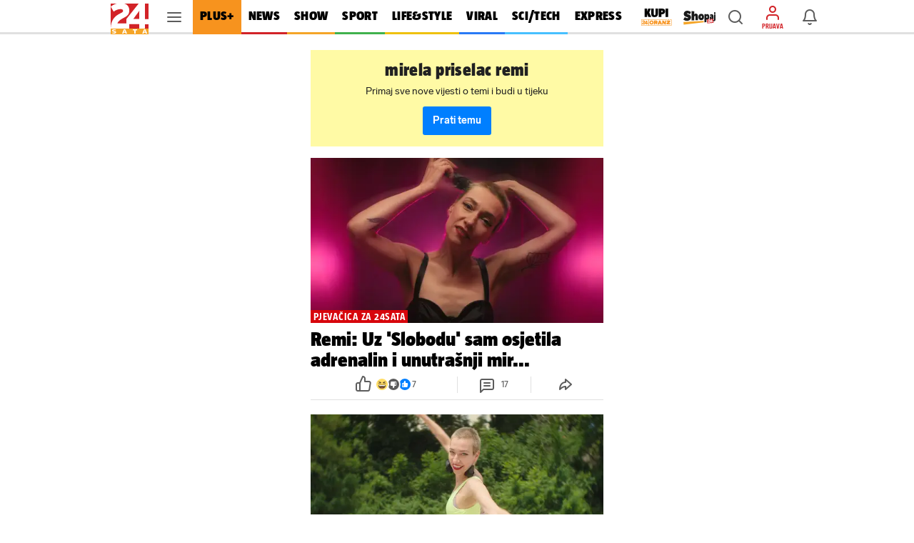

--- FILE ---
content_type: text/html; charset=utf-8
request_url: https://www.24sata.hr/tagovi/mirela-priselac-remi-72477
body_size: 35239
content:












    




    



<!DOCTYPE html>

<html lang="hr">
<head>

    <meta charset="UTF-8">
    <meta http-equiv="X-UA-Compatible" content="ie=edge">
    <meta name="viewport" content="width=device-width, initial-scale=1.0, maximum-scale=5.0">

    

<link rel="preload" href="/static/fonts/TazWt09-BlackItalic.woff2" as="font" type="font/woff2" crossorigin>
<link rel="preload" href="/static/fonts/TazWt09-Black.woff2" as="font" type="font/woff2" crossorigin>
<link rel="preload" href="/static/fonts/TazWt07-Bold.woff2" as="font" type="font/woff2" crossorigin>
<link rel="preload" href="/static/fonts/TazWt05-Regular.woff2" as="font" type="font/woff2" crossorigin>
<link rel="preload" href="/static/fonts/LabGrotesque-Regular.woff2" as="font" type="font/woff2" crossorigin>
<link rel="preload" href="/static/fonts/LabGrotesque-Bold.woff2" as="font" type="font/woff2" crossorigin>


<link rel="preload" href="/static/fonts/icomoon.woff2?20220510" as="font" type="font/woff2" crossorigin>

<link rel="stylesheet" href="/static/style/fonts.css" media="all">

    <style>
@charset "utf-8";@font-face{font-family:TazRegular;src:local('TazWt05-Regular'),url('/static/fonts/TazWt05-Regular.woff2') format('woff2'),url('/static/fonts/TazWt05-Regular.woff') format('woff');font-weight:400;font-style:normal;font-display:swap}@font-face{font-family:icomoon;src:url('/static/fonts/icomoon.woff2?20220510') format('woff2'),url('/static/fonts/icomoon.ttf?20220510') format('truetype'),url('/static/fonts/icomoon.woff?20220510') format('woff'),url('/static/fonts/icomoon.svg?20220510#icomoon') format('svg');font-weight:400;font-style:normal;font-display:block}@viewport{initial-scale:1;zoom:1;width:device-width;min-zoom:0.2;max-zoom:5;user-zoom:zoom}.navigation__drawer.is-ssr .btn.is-fluid.btn-ugc{display:none}body{font-family:-apple-system,BlinkMacSystemFont,"Segoe UI",Roboto,Oxygen-Sans,Ubuntu,Cantarell,"Helvetica Neue",sans-serif}.title:not(:last-child){margin-bottom:1.5rem}*,::after,::before{box-sizing:inherit}html{background-color:#fff;font-size:16px;-moz-osx-font-smoothing:grayscale;-webkit-font-smoothing:antialiased;min-width:300px;overflow-x:hidden;overflow-y:scroll;text-rendering:optimizeLegibility;text-size-adjust:100%}header{display:block}body,button,input{font-family:TazRegular,system,sans-serif}body{color:#4f4f4f;font-size:1em;font-weight:400;line-height:1.5}a{color:#007fff;text-decoration:none}img{height:auto;max-width:100%}span{font-style:inherit;font-weight:inherit}.is-marginless{margin:0!important}.icon{align-items:center;display:inline-flex;justify-content:center;height:1.5rem;width:1.5rem}.title{word-break:break-word}.title{color:#353535;font-size:2rem;font-weight:600;line-height:1.125}.level{align-items:center;justify-content:space-between}.level img{display:inline-block;vertical-align:top}@media screen and (min-width:1024px),print{.level{display:flex}.level>.level-item:not(.is-narrow){flex-grow:1}}.level-item{align-items:center;display:flex;flex-basis:auto;flex-grow:0;flex-shrink:0;justify-content:center}.icon{-webkit-touch-callout:none}body{color:#000}.has-box-shadow-news.desktop_nav__item{box-shadow:inset 0 -3px 0 0 #d22328}.header_mobile__nav_item.header_mobile__nav_item--news{box-shadow:inset 0 -2px 0 0 #d22328}.has-box-shadow-show.desktop_nav__item{box-shadow:inset 0 -3px 0 0 #f5a528}.header_mobile__nav_item.header_mobile__nav_item--show{box-shadow:inset 0 -2px 0 0 #f5a528}.has-box-shadow-lifestyle.desktop_nav__item{box-shadow:inset 0 -3px 0 0 #efc10d}.header_mobile__nav_item.header_mobile__nav_item--lifestyle{box-shadow:inset 0 -2px 0 0 #efc10d}.has-box-shadow-sport.desktop_nav__item{box-shadow:inset 0 -3px 0 0 #40b14d}.header_mobile__nav_item.header_mobile__nav_item--sport{box-shadow:inset 0 -2px 0 0 #40b14d}.has-box-shadow-tech.desktop_nav__item{box-shadow:inset 0 -3px 0 0 #47c0ff}.header_mobile__nav_item.header_mobile__nav_item--tech{box-shadow:inset 0 -2px 0 0 #47c0ff}.has-box-shadow-fun.desktop_nav__item{box-shadow:inset 0 -3px 0 0 #297af6}.has-box-shadow-video.desktop_nav__item{box-shadow:inset 0 -3px 0 0 #9757f6}.header_mobile__nav_item.header_mobile__nav_item--video{box-shadow:inset 0 -2px 0 0 #9757f6}img:-moz-broken{opacity:0}img{position:relative}img::after{content:" ";display:block;position:absolute;top:0;left:0;width:100%;height:100%;background-image:url('https://www.24sata.hr/static/img/24sata-placeholder.svg');z-index:-1}.card img{width:100%;font-size:0;line-height:0}.vb>.vb-content{-ms-overflow-style:none;scrollbar-width:none}.vb>.vb-content::-webkit-scrollbar{display:none}.hidden{display:none!important}.is-ssr a{text-decoration:none}.navigation__drawer{display:none;position:fixed;top:0;bottom:0;left:0;z-index:10000;width:0}[class*=" icon-"]{font-family:icomoon;speak:none;font-weight:400;font-style:normal;font-variant:normal;line-height:1;text-transform:none;-webkit-font-smoothing:antialiased;-moz-osx-font-smoothing:grayscale}.icon-notifications::before{content:"\e922"}.icon-profile::before{content:"\e923"}.icon-ugc::before{content:"\e924"}.icon-chevron-right::before{content:"\e92b"}.icon-x::before{content:"\e92e"}.icon-search::before{content:"\e941"}.icon-search-smaller::before{content:"\e942"}.header{position:fixed;top:0;right:0;left:0;z-index:104;background-color:#fff}.header__wrap{position:relative;max-width:970px;height:48px;margin:0 auto;padding:0}.header__wrap .level{height:100%}.header__logo{position:absolute;top:5px;left:0}.header__logo img{width:53px;height:43px}.header__logo_link{display:block}.header__link{position:relative;color:initial}.header__link.is-notifications,.header__link.is-search,.header__link.is-user{display:flex;justify-content:center;align-items:center;width:40px;height:40px;color:rgba(0,0,0,.64)}.header__link.is-search,.header__link.is-user{margin-right:6px}.header__link.is-user{position:relative;flex-direction:column}.header__link.is-user .icon{color:#d22328}.header__link .icon_wrap{line-height:0}.header__link .icon{font-size:1.5rem}.header__avatar_copy{display:block;margin:2px 0 0;font:400 100% TazBold,sans-serif;font-size:.5625rem;line-height:.625rem;white-space:nowrap;text-transform:uppercase}.header__avatar_copy.is-login{color:#d22328}.header__desktop_nav{flex:1 0 auto;height:48px;margin-right:8px}.header_mobile__label{display:none;font:400 100% TazBold,sans-serif;font-size:.5625rem;line-height:.625rem;color:#d7060c;white-space:nowrap;text-transform:uppercase}.header_mobile__nav{position:relative;z-index:1;background:#fff;transform:translate3d(0,0,0)}.header_mobile__nav_list{display:flex!important;flex-wrap:nowrap;padding:0!important;-ms-overflow-style:none;scrollbar-width:none}.header_mobile__nav_list::-webkit-scrollbar{display:none}.header_mobile__nav_item{box-shadow:inset 0 -2px 0 0 rgba(0,0,0,.12)}.header_mobile__nav_link{display:block;padding:0 12px 2px;font:400 100% TazBlack,sans-serif;font-size:1rem;line-height:2.625rem;letter-spacing:.018125rem;white-space:nowrap;color:#000}.is-featured .header_mobile__nav_link{font:400 100% TazBlack,sans-serif;font-size:1rem;line-height:2.625rem;letter-spacing:.018125rem}.header__outer_wrap{position:relative;margin:0 auto}.header__outer_wrap .header{position:fixed;top:0;z-index:105;width:100%;max-width:414px;height:48px;line-height:0;background-color:#fff;right:unset;left:unset}.header__outer_wrap .header a{text-decoration:none}.header__outer_wrap .header__top{position:relative;z-index:3;box-shadow:0 1px 0 0 rgba(0,0,0,.16);background-color:#fff}.header__outer_wrap .header__top .level-item{flex:1 1 0}.header__outer_wrap .header__top .level{display:flex}.header__outer_wrap .header__top .level .header__link{position:relative;display:flex;justify-content:center;align-items:center;flex-direction:column;width:40px;height:40px;text-align:center;color:rgba(0,0,0,.64)}.header__outer_wrap .header__top .level .header__link .icon_wrap{line-height:0}.header__outer_wrap .header__top .level .hamburger_menu{position:relative;width:20px;height:20px}.header__outer_wrap .header__top .level .hamburger_menu__item{position:absolute;display:block;width:100%;height:2px;border-radius:4px;background-color:#5c5c5c}.header__outer_wrap .header__top .level .hamburger_menu__item:nth-of-type(1){top:15%}.header__outer_wrap .header__top .level .hamburger_menu__item:nth-of-type(2){top:45%}.header__outer_wrap .header__top .level .hamburger_menu__item:nth-of-type(3){top:75%}.header__outer_wrap .header__logo{justify-content:flex-start;flex:0 0 52px!important}.header__outer_wrap .header__logo_link{display:block;padding:5px 0 5px 5px}.header__outer_wrap .header__logo_img{display:block;width:47px;height:38px}.header__outer_wrap .header__logo{position:static;top:auto;left:auto}.header__outer_wrap .header__logo_img{width:47px;height:36px}.header__outer_wrap .header .item_main_nav{display:none}@media screen and (min-width:1024px){.header__outer_wrap .header{right:0;left:0;max-width:unset}.header__outer_wrap .header__top{height:48px;box-shadow:inset 0 -3px 0 0 rgba(0,0,0,.12)}.header__outer_wrap .header__top .level-item{display:flex;align-items:center}.header__outer_wrap .header__logo{position:absolute;top:5px;left:0}.header__outer_wrap .header__logo img{width:53px;height:43px}}@media screen and (min-width:1024px) and (min-width:1680px){.header__outer_wrap .header__top{height:56px}.header__outer_wrap .header__logo img{width:63px;height:51px}}@media screen and (min-width:1024px){.header__outer_wrap .header__logo{position:static;top:auto;left:auto}.header__outer_wrap .header__logo_link{padding:unset}.header__outer_wrap .header__logo_img{width:53px;height:43px;margin-top:5px}.header__outer_wrap .header .item_logo{order:1;flex-basis:63px!important}.header__outer_wrap .header .item_hamburger_menu{order:2;padding:0 6px;align-self:stretch}.header__outer_wrap .header .item_main_nav{flex:1 0 auto;height:48px;margin-right:8px;order:3;display:flex;flex-basis:725px;justify-content:flex-start}}@media screen and (min-width:1024px) and (min-width:1680px){.header__outer_wrap .header .item_main_nav{height:56px;margin-right:9px}}@media screen and (min-width:1024px){.header__outer_wrap .header .item_main_nav .desktop_nav__item--kupi-plus{padding:0 0 0 16px}.header__outer_wrap .header .item_main_nav .desktop_nav__item--kupi-plus img{width:44px;height:auto;max-width:unset}.header__outer_wrap .header .item_main_nav .desktop_nav__item--shopaj24{padding:2px 0 0 16px}.header__outer_wrap .header .item_main_nav .desktop_nav__item--shopaj24 img{width:45px;height:auto;max-width:unset}.header__outer_wrap .header .item_search{order:4;margin-right:6px!important}.header__outer_wrap .header .item_ugc{display:none}.header__outer_wrap .header .item_profile{order:5;flex-basis:40px;margin-right:6px!important}.header__outer_wrap .header .item_notifications{order:6;flex-basis:48px}.header__outer_wrap .header .header_mobile__nav{display:none}}@media screen and (max-width:1023px){.level-item:not(:last-child){margin-bottom:.75rem}body{background-color:#fafafa;left:0;right:0}.header__outer_wrap{max-width:414px}.header__outer_wrap .header .header__search_wrapper{position:fixed;top:48px;left:0;z-index:1;overflow:hidden;width:100vw;height:100vh;transform:translateY(0)}.header__outer_wrap .header .header__search_wrapper .header__search{flex:1 0 auto;position:absolute;top:0;left:50%;z-index:1;display:flex;width:100%;max-width:414px;height:100%;padding:0;justify-content:center;align-items:center;box-shadow:0 1px 0 0 rgba(0,0,0,.16);transform:translateX(-50%)}.header__outer_wrap .header .header__search_wrapper .header__search .search_form{flex:1 0 auto;position:relative;z-index:2;display:flex;width:100%;align-self:self-start;padding:10px 16px;background:#fff}.navigation_drawer{box-shadow:0 0 8px 0 rgba(0,0,0,.1)}}@media screen and (min-width:1024px){.header__outer_wrap .header .header__search_wrapper .header__search{position:fixed;top:48px;z-index:100;display:flex;justify-content:center;align-items:center;overflow:hidden;width:100%;height:0;background:#f5f5f5}.header__outer_wrap .header .header__search_wrapper .header__search .search_form{position:absolute;bottom:6px;display:block;width:486px;flex:none;margin:0}}@media screen and (min-width:1024px) and (min-width:1680px){.header__outer_wrap .header .header__search_wrapper .header__search{top:56px}}@media screen and (min-width:1024px) and (min-width:1024px){.header__outer_wrap .header .header__search_wrapper .header__search .search_form{width:622px}}.desktop_nav__item{display:inline-block;vertical-align:top;padding:13px 11px 16px;font:400 100% TazBlack,sans-serif;font-size:1.125rem;line-height:1.1875rem;color:#000;letter-spacing:.020625rem;text-transform:uppercase}.desktop_nav__item.has-box-shadow-24plus{position:relative;color:#000;background-color:#f7931e}.article__image_wrap .has-3-images img:nth-child(1){grid-area:a}.article__image_wrap .has-3-images img:nth-child(2){grid-area:b}.article__image_wrap .has-3-images img:nth-child(3){grid-area:c}body,h1,h2,html,li,p,ul{margin:0;padding:0}h1,h2{font-size:100%;font-weight:400}ul{list-style:none}button,input{margin:0}html{box-sizing:border-box}*,:after,:before{box-sizing:inherit}img{height:auto;width:100%;max-width:100%}.btn{-webkit-box-sizing:border-box;-moz-box-sizing:border-box;box-sizing:border-box;position:relative;display:inline-block;height:40px;padding:0 14px;border:0;font:400 100% LabGrotesqueBold,sans-serif;font-size:.875rem;line-height:2.5rem;letter-spacing:0}.btn.is-rounded{border-radius:2px}.btn.is-fluid{display:block;width:100%;padding:0 14px}.btn.is-blue{color:#fff;background-color:#007fff;border-radius:3px}.btn--plus{flex:1;height:36px;border-radius:3px;font:400 100% LabGrotesqueBold,sans-serif;font-size:.875rem;line-height:2.25rem;width:100%}.card{position:relative;display:block;}@media screen and (min-width:1024px){.card{margin-bottom:20px}}.card::after{display:block;height:6px;background-color:#e6e6e6}.navigation_drawer{position:relative;width:100%!important;max-width:414px;margin:0 auto;padding:0}.navigation_drawer::before{content:"";position:absolute;top:48px;right:0;left:0;z-index:0;display:block;height:calc(100% - 48px);background-color:#fafafa}.navigation_drawer__secondary{margin-top:7px}.navigation_drawer__item{position:relative;display:flex;flex-direction:column;box-sizing:border-box;box-shadow:inset 0 -1px 0 0 rgba(0,0,0,.12);font-size:1.014375rem;background-color:#fff}.navigation_drawer__main .navigation_drawer__item:first-of-type{box-shadow:inset 0 -1px 0 0 rgba(0,0,0,.12)}.navigation_drawer__item:first-of-type{box-shadow:inset 0 -1px 0 0 rgba(0,0,0,.12),inset 0 1px 0 0 rgba(0,0,0,.12)}@media screen and (min-width:1024px){.navigation_drawer__main,.navigation_drawer__secondary{width:calc(100% + 20px);margin-left:-20px}.navigation_drawer__item{padding:0 0 0 20px}.navigation_drawer__main .navigation_drawer__link{text-transform:uppercase}}.navigation_drawer__link{display:block;flex-grow:1;flex-shrink:1;padding:15px 0 15px 16px;font-size:1.014375rem;line-height:1rem;color:#000;letter-spacing:.01625rem}.navigation_drawer__main .navigation_drawer__link{font:400 100% TazBlack,sans-serif}.navigation_drawer__secondary .navigation_drawer__link{font:400 100% TazBold,sans-serif}.navigation_drawer__link--shopaj img,.navigation_drawer__link--shopaj24 img{display:block;max-height:18px;width:40.5px}.navigation_drawer__link--plus{background-color:#f7931e}.navigation_drawer__link--plus span{text-transform:uppercase;color:#000}.navigation_drawer__top{display:flex}.navigation_drawer__trigger_subnav{display:flex;width:48px;height:48px;box-shadow:inset 1px 0 0 #e6e6e6;font-size:1.5rem;color:rgba(0,0,0,.64)}@media screen and (min-width:1024px){.navigation_drawer__trigger_subnav{display:flex;flex-basis:48px;flex-grow:0;flex-shrink:0;align-items:center;justify-content:center}}.navigation_drawer__trigger_subnav .icon_wrap{display:flex;flex-grow:1;flex-shrink:1;flex-basis:100%;height:100%;justify-content:center;align-items:center}.navigation_drawer__trigger_subnav .icon-chevron-right{color:#007fff}.navigation_drawer__extra .btn{font:400 100% LabGrotesqueBold,sans-serif;font-size:.875rem;line-height:2.5rem}.navigation_drawer__external_link{position:relative;z-index:1;display:block;padding:16px;border-bottom:1px solid rgba(0,0,0,.12);background:#fff}.navigation_drawer__external_img{display:block;height:15px}.navigation_drawer__plus{position:relative;z-index:1;display:flex;align-items:flex-start;align-items:center;padding:10px 14px;border-top:1px solid rgba(0,0,0,.12);border-bottom:1px solid rgba(0,0,0,.12);margin:7px 0;background:#fff}.navigation_drawer__plus_header{display:flex;align-items:center;justify-content:center;padding:0 12px 0 0}.navigation_drawer__plus_logo{flex-shrink:0;height:auto;width:82px}.navigation_drawer__plus_text{flex-shrink:0;font:400 100% TazBlack,sans-serif;font-size:1rem;line-height:1rem;letter-spacing:.018125rem;color:#000}@media screen and (min-width:1024px){.navigation_drawer__plus{padding:10px 16px 10px 24px}}.navigation__drawer{box-shadow:0 3px 5px -1px rgba(0,0,0,.2),0 1px 18px 0 rgba(0,0,0,.12),0 6px 10px 0 rgba(0,0,0,.14);background-color:#f5f5f5;visibility:hidden;display:block}.navigation__drawer_header{width:calc(100% + 20px);margin-left:-20px;font-size:0;line-height:0;text-align:right;background-color:#fff;box-shadow:inset 0 -1px 0 0 rgba(0,0,0,.12)}.navigation__drawer_header .icon{font-size:1.5rem;line-height:1.5rem}.navigation__drawer_close{position:relative;display:block;height:48px;padding:12px;color:rgba(0,0,0,.64)}.navigation__drawer_close .icon_wrap{position:absolute;top:0;right:0;display:flex;width:48px;height:48px;justify-content:center;align-items:center}.drawer_subnav{position:relative;z-index:20}.drawer_subnav__wrap{position:relative;overflow:hidden;background-color:#fafafa}@media screen and (min-width:1024px){.drawer_subnav__wrap{position:fixed;top:0;bottom:0;left:240px;z-index:199;width:0;height:auto;padding-top:48px;border-left:1px solid #ebebeb;background-color:#fff}}.drawer_subnav__link_wrap{display:block;padding:15px 16px;box-shadow:inset 0 -1px 0 0 #e6e6e6}.drawer_subnav__link_wrap:first-of-type{box-shadow:inset 0 -1px 0 0 #e6e6e6,inset 0 1px 0 0 #e6e6e6}.drawer_subnav__link{display:block;font:400 100% TazBold,sans-serif;font-size:1.014375rem;line-height:1rem;letter-spacing:.018125rem;color:#000}@media screen and (min-width:1024px){.drawer_subnav__link_wrap:first-of-type{box-shadow:unset}.drawer_subnav__link_wrap{box-shadow:unset}.drawer_subnav__link{line-height:1.125rem}}.navigation_drawer__secondary .drawer_subnav__link{font:400 100% TazRegular,sans-serif}.navigation__drawer.is-ssr{overflow:auto}.navigation__drawer.is-ssr .scrollable_wrapper{position:relative;overflow-y:scroll}.navigation__drawer.is-ssr .navigation__drawer_header{background-color:transparent;max-width:414px;margin:auto}.navigation__drawer.is-ssr .navigation__drawer_header .navigation__drawer_close .icon_wrap{background-color:#fff;width:72px}.navigation__drawer.is-ssr .icon-chevron-right{transform:rotate(90deg)}.navigation__drawer.is-ssr .drawer_subnav__wrap{display:none}.search_form{flex:1 0 auto;position:relative}.search_form .field--search{position:relative;display:block;width:100%;height:32px}@media screen and (min-width:1024px){.navigation__drawer.is-ssr{overflow:hidden}.navigation__drawer.is-ssr .scrollable_wrapper{scrollbar-width:thin}.navigation__drawer.is-ssr .scrollable_wrapper::-webkit-scrollbar{background-color:#fff;width:8px}.navigation__drawer.is-ssr .scrollable_wrapper::-webkit-scrollbar-track{background-color:#fff}.navigation__drawer.is-ssr .scrollable_wrapper::-webkit-scrollbar-thumb{background-color:rgba(0,0,0,.13);border-radius:16px;border:3px solid #fff}.navigation__drawer.is-ssr .navigation__drawer_header{margin-left:-20px;max-width:unset;background-color:#f5f5f5}.navigation__drawer.is-ssr .navigation__drawer_header .navigation__drawer_close .icon_wrap{background-color:unset;width:48px}.navigation__drawer.is-ssr .icon-chevron-right{transform:unset}.navigation__drawer.is-ssr .btn.is-fluid.link-ugc{display:none}.search_form{flex:0 0 484px;margin-top:-3px;margin-left:0}.search_form .field--search{height:36px}}.search_form__input{position:absolute;right:0;left:0;display:block}.search_form__input input{width:100%;max-width:100%;height:32px;padding:0 26px 0 33px;border:1px solid rgba(0,0,0,.12);border-radius:2px;box-shadow:none;font:400 100% LabGrotesque,sans-serif;background-color:rgba(0,0,0,.06)}.search_form__icon{position:absolute;top:0;bottom:0;z-index:20;display:flex;justify-content:center;align-items:center}.search_form__icon.is-left{left:4px}@media screen and (min-width:1024px){.search_form__input input{height:36px;padding:0 36px;font-size:.875rem;line-height:1.25rem;background-color:#fff}.search_form__icon.is-left{left:6px}}.search_form__icon .icon_wrap{font-size:1.5rem;line-height:1.5rem}.search_form__icon .icon{font-size:1.5rem;line-height:1.5rem;color:rgba(0,0,0,.38)}:root{--sat:env(safe-area-inset-top);--sar:env(safe-area-inset-right);--sab:env(safe-area-inset-bottom);--sal:env(safe-area-inset-left)}:focus{outline:0}
</style>


    
        












<meta name="google-site-verification" content="zBB30vbTOf991ohALL2Rf99hGbeds6zh23RqHOBodBY" />

<style>
    @charset "utf-8";

    @viewport {
        initial-scale: 1;
        zoom: 1;
        width: device-width;
        min-zoom: 0.2;
        max-zoom: 5;
        user-zoom: zoom;
    }
</style>



<!-- Script for Didomi initialization -->



    <script type="text/javascript">window.gdprAppliesGlobally=true;(function(){function a(e){if(!window.frames[e]){if(document.body&&document.body.firstChild){var t=document.body;var n=document.createElement("iframe");n.style.display="none";n.name=e;n.title=e;t.insertBefore(n,t.firstChild)}
else{setTimeout(function(){a(e)},5)}}}function e(n,r,o,c,s){function e(e,t,n,a){if(typeof n!=="function"){return}if(!window[r]){window[r]=[]}var i=false;if(s){i=s(e,t,n)}if(!i){window[r].push({command:e,parameter:t,callback:n,version:a})}}e.stub=true;function t(a){if(!window[n]||window[n].stub!==true){return}if(!a.data){return}
var i=typeof a.data==="string";var e;try{e=i?JSON.parse(a.data):a.data}catch(t){return}if(e[o]){var r=e[o];window[n](r.command,r.parameter,function(e,t){var n={};n[c]={returnValue:e,success:t,callId:r.callId};a.source.postMessage(i?JSON.stringify(n):n,"*")},r.version)}}
if(typeof window[n]!=="function"){window[n]=e;if(window.addEventListener){window.addEventListener("message",t,false)}else{window.attachEvent("onmessage",t)}}}e("__tcfapi","__tcfapiBuffer","__tcfapiCall","__tcfapiReturn");a("__tcfapiLocator");(function(e){
  var t=document.createElement("script");t.id="spcloader";t.type="text/javascript";t.async=true;t.src="https://sdk.privacy-center.org/"+e+"/loader.js?target="+document.location.hostname;t.charset="utf-8";var n=document.getElementsByTagName("script")[0];n.parentNode.insertBefore(t,n)})("49e2dd21-509f-4e31-9f4e-34808af3cb36")})();</script>

<script type="text/javascript">
window.didomiConfig = {
    user: {
        bots: {
            consentRequired: false,
            types: ['crawlers', 'performance'],
            // https://developers.didomi.io/cmp/web-sdk/consent-notice/bots
            extraUserAgents: ['cXensebot', 'Lighthouse'],
        }
    }
};
</script>





<!-- generic -->
<link rel="icon" type="image/x-icon" href="/static/favicon.ico" />

<!-- generics -->
<link rel="icon" href="/static/favicons/favicon-32.png" sizes="32x32">
<link rel="icon" href="/static/favicons/favicon-128.png" sizes="128x128">
<link rel="icon" href="/static/favicons/favicon-192.png" sizes="192x192">

<!-- Android -->
<link rel="shortcut icon" sizes="196x196" href="/static/favicons/favicon-196.png">

<!-- iOS -->
<link rel="apple-touch-icon" href="/static/favicons/favicon-152.png" sizes="152x152">
<link rel="apple-touch-icon" href="/static/favicons/favicon-180.png" sizes="180x180">
<meta name="apple-itunes-app" content="apple-id=442399892"> 

<!-- Windows 8.1 + IE11 and above -->
<meta name="msapplication-config" content="/static/favicons/browserconfig.xml" />


    <link rel="manifest" href="/static/manifest.json" crossorigin="use-credentials">


<script type="text/javascript" src="/static/vendors/iframeResizer.min.js" async></script>
<script type="text/javascript" src="https://cdn.midas-network.com/Common/GetUserIdAsync/769" async></script>
<script type="text/javascript" src="https://cdn.jwplayer.com/libraries/dHawOEvp.js" async></script>

<!-- General config -->
<script type="text/javascript">

var APP_CONFIG = {
    appleAppId: '442399892',
    googlePubAdManagerNewtorkCode: '18981092',
    initialAdSlots: parseInt('6') || 4,
    googleStoreId: 'hr.shms.dvadesetcetirisata',
};
</script>

        





<script>
    document.cookie = '__adblocker=; expires=Thu, 01 Jan 1970 00:00:00 GMT; path=/';
    var setNptTechAdblockerCookie = function(adblocker) {
        var d = new Date();
        d.setTime(d.getTime() + 60 * 5 * 1000);
        document.cookie = '__adblocker=' + (adblocker ? 'true' : 'false') + '; expires=' + d.toUTCString() + '; path=/';
    };
    var script = document.createElement('script');
    script.setAttribute('async', true);
    script.setAttribute('src', '//www.npttech.com/advertising.js');
    script.setAttribute('onerror', 'setNptTechAdblockerCookie(true);');
    document.getElementsByTagName('head')[0].appendChild(script);
</script>


<script type="text/javascript">
    var tp = window.tp || [];

    // Initialize Piano experience on initial web app load
    tp.push(['init', function () {
        tp.enableGACrossDomainLinking('UA-98786130-1');
        tp.experience.init();
    }]);
</script>

<script type="text/javascript" src="/static/scripts/piano/piano_base.min.js?bust=abef8f7b"></script>



<script data-piano-url="//experience.tinypass.com/xbuilder/experience/load?aid=qBT7NZa7pu">
    (function(src) {
        setTimeout(()=>{
            var a = document.createElement('script');
            a.type = 'text/javascript';
            a.async = true;
            a.src = src;
            
            a.onerror = function() {
                // code for SSR
                // shows the adBlock error message when piano is blocked by the browser
                const template = document.getElementById('adBlockErrorTemplate');
                if (!template) return;
                const clone = template.content.cloneNode(true);
                const pianoOfferInline = document.getElementById('pianoOfferInline');
                if (!pianoOfferInline) return;
                pianoOfferInline.replaceWith(clone);
            };

            var b = document.getElementsByTagName('script')[0];
            b.parentNode.insertBefore(a, b)
        }, 500);
    })(document.currentScript.dataset.pianoUrl);
</script>


<script>
    window.tp.push(['addHandler', 'customEvent', function (event) {
        let buttonType = '';
        let pianoData = {};
        let termData = {};

        switch (event.eventName) {
            /**
             * Triggered by custom `external-event` defined in offer list templates:
             *  - sandbox: https://sandbox.piano.io/publisher/templates2/wizard/modal/edit-template/OTEV1BCEAZO1/1/code
             *  - production: TODO: link to a template
             *
             *  Keks Pay related template chunk surrounded by `KEKS pay` comment tag.
             */
            case 'triggerKeksPay':
                window.triggerPianoPaymentCustom('kekspay', event.params.params);

                break;

            /**
             * Triggered by custom `external-event` defined in offer list templates:
             *  - sandbox: https://sandbox.piano.io/publisher/templates2/wizard/modal/edit-template/OTBLK9POAYAA/1/code
             *
             *  catch Aircash click event, trigger internal page event and send tracking for action
             */
            case 'triggerAircash':
                window.triggerPianoPaymentCustom('aircash', event.params.params);

                break;

            case 'triggerRegister':
                if (window.tp.util.getAdblockStatus() === 1) window.tp.template.close();

                window.openModalRegister();
                break;

            case 'triggerLogin':
                const elementData = event.params.params.split('***');

                try {
                    buttonType = JSON.parse(elementData[2]).element;
                    window.sendPianoTrackingEvent(buttonType);
                } catch (e) {
                    console.warn(e);
                }

                if (window.getUserToken()) {
                    if (window.tp.util.getAdblockStatus() === 1) window.tp.template.close();
                    window.showSnackbar('Već ste prijavljeni! :)', 'success');
                } else {
                    window.openModalLogin();
                }
                break;

            case 'eventClick':
                try {
                    buttonType = JSON.parse(event.params.params).element;
                    window.sendPianoTrackingEvent(buttonType);
                } catch (e) {
                    console.warn(e);
                }
                break;
        }
    }]);

    window.tp.push(['addHandler', 'checkoutComplete', function(conversion){
        window.sendPianoTrackingEvent('shown', 'checkout_complete');
    }]);
</script>

    

    
    
    
        
        
        
        <title>MIRELA PRISELAC REMI - najnovije objave | 24sata</title>
<meta name="description" content="Pročitaj najnovije vijesti vezane uz pojam MIRELA PRISELAC REMI. Najzanimljiviji članci, slike i video vezani za temu MIRELA PRISELAC REMI.">
<meta name="keywords" content="mirela priselac remi">


    


    

    
        
        
            <!-- DeFractal scripts -->
<script>
    /*df 1.0.2*/
    window.googletag=window.googletag||{},window.googletag.cmd=window.googletag.cmd||[];
    var packs=window.localStorage.getItem("df_packs"),packsParsed=packs&&JSON.parse(packs)||[];
    try{var a=window.localStorage.getItem("df_packsx"),s=a&&JSON.parse(a)||[];
    s.length&&(packsParsed=packsParsed.concat(s),packsParsed=Array.from(new Set(packsParsed)));
    var r,e=window.localStorage.getItem("df_packsy"),t=(e&&JSON.parse(e)||[]).map(function(a){return a.id});
    t.length&&(packsParsed=packsParsed.concat(t),packsParsed=Array.from(new Set(packsParsed)))}catch(d){}var standardPacks=window.localStorage.getItem("df_sp"),standardPacksParsed=standardPacks&&JSON.parse(standardPacks)||[];
    try{var g=window.localStorage.getItem("df_spx"),c=g&&JSON.parse(g)||[];
    c.length&&(standardPacksParsed=standardPacksParsed.concat(c),standardPacksParsed=Array.from(new Set(standardPacksParsed)));
    var o,n=window.localStorage.getItem("df_spy"),p=(n&&JSON.parse(n)||[]).map(function(a){return a.id});
    p.length&&(standardPacksParsed=standardPacksParsed.concat(p),standardPacksParsed=Array.from(new Set(standardPacksParsed)))}catch(P){}var platforms=window.localStorage.getItem("df_pl"),platformsParsed=platforms&&(JSON.parse(platforms)||[]);
    if(platformsParsed&&platformsParsed.length)for(var i=0;
    i<platformsParsed.length;
    i++)1===platformsParsed[i]&&packsParsed?window.googletag.cmd.push(function(){window.googletag.pubads().setTargeting("defractal",packsParsed)}):2===platformsParsed[i]&&packsParsed&&packsParsed.length?(window.midasWidgetTargeting=window.midasWidgetTargeting||{},window.midasWidgetTargeting.targetings=window.midasWidgetTargeting.targetings||[],window.midasWidgetTargeting.targetings.push({defractal:packsParsed})):3===platformsParsed[i]&&standardPacksParsed&&standardPacksParsed.length&&window.googletag.cmd.push(function(){window.googletag.pubads().setTargeting("defractal_sp",standardPacksParsed)});
    window.googletag.cmd.push(function(){window.googletag.enableServices()});
</script>

<script>
    // 'defractalMixin.js' or 'defractal_data.html' adds values ​​to the 'defractalPage' variable
    var defractalPage = window.ssrDefractalPage || {};
</script>



<script
    async
    type="text/javascript"
    src="https://cdn.defractal.com/scripts/defractal-0-445504E9-3B7C-49DE-B216-4E2BE48BCCAD.js"
></script>

        
    

    
    <!-- Google Analytics 4 (GA4) -->
<script async src="https://www.googletagmanager.com/gtag/js?id=G-PEZHNXVV55&id=G-D4ZLRMNKKW"></script>
<script>
    window.dataLayer = window.dataLayer || [];
    function gtag(){dataLayer.push(arguments);}
    gtag('js', new Date());

    gtag('config', 'G-D4ZLRMNKKW');
</script> 


    
    
    



<!-- Google Tag Manager -->
<script>
    (function(w,d,s,l,i){w[l]=w[l]||[];w[l].push({'gtm.start':
        new Date().getTime(),event:'gtm.js'});var f=d.getElementsByTagName(s)[0],
        j=d.createElement(s),dl=l!='dataLayer'?'&l='+l:'';j.async=true;j.src=
        '//www.googletagmanager.com/gtm.js?id='+i+dl;f.parentNode.insertBefore(j,f);
        })(window,document,'script','dataLayer','GTM-PCRFFK6');
</script>


    <script async="async" src="https://pagead2.googlesyndication.com/tag/js/gpt.js"></script>

    
    
        <script data-cfasync="false" type="text/javascript">
            (function (w, d) {
                var s = d.createElement("script");
                s.src = "//delivery.adrecover.com/42479/adRecover.js";
                s.type = "text/javascript";
                s.async = true;
                if (!window.matchMedia('(min-width: 1024px)').matches) return;
                (
                    d.getElementsByTagName("head")[0] || d.getElementsByTagName("body")[0]
                ).appendChild(s);
            })(window, document);
        </script>
    


<script>
    var googletag = googletag || {};
    googletag.cmd = googletag.cmd || [];
</script>

<!-- Google Analytics -->
<script>
    var objectGtmData = {};

    document.addEventListener('UtilsTrackingLoaded', () => {
        const isPremium = false;

        

            objectGtmData.pageType = 'tagovi'
        
            
                objectGtmData.channel = 'tagovi';
                objectGtmData.contentAuthor = '';
                objectGtmData.contentId = '72477';
                objectGtmData.contentTitle = '';
                objectGtmData.contentType = window.getGtmContentType('keyword', isPremium);
                objectGtmData.contentPublishingDate = window.getGtmPublishingDate();
                objectGtmData.pageTags = '';
                
                
                    objectGtmData.fullChannel = '';
                
                
                
                
                
            

            
        

        document.dispatchEvent(new CustomEvent('ObjectGtmDataReady', { detail: objectGtmData }));
    });
</script>

<script>
    
        document.addEventListener('ObjectGtmDataReady', event => {
            window.googleTagManagerDataLayerPush(event.detail);

            window.addEventListener('pageshow', (e) => {

                // Send another pageview if the page is restored from bfcache.
                if (e.persisted) {
                    window.googleTagManagerDataLayerPush(event.detail);
                }
            });
        });
    
</script>



    
    <link rel="canonical" href="https://www.24sata.hr/tagovi/mirela-priselac-remi-72477" />


    
    <link rel="stylesheet" href="/static/style/tags.css?bust=37312691">
    <link rel="stylesheet" href="/static/style/columns_feed.css?bust=263064f4">


    <link rel="stylesheet" href="/static/style/bulma.css?bust=5eb2afd8">
    <link rel="stylesheet" href="/static/style/general.css?bust=59c822de">
    <link rel="stylesheet" href="/static/style/header.css?bust=8ff0a33d">
    <link rel="stylesheet" href="/static/style/navigation.css?bust=6867c748">
    <link rel="stylesheet" href="/static/style/buttons.css?bust=8254304d">
    <link rel="stylesheet" href="/static/style/cards.css?bust=84e2e096">
    <link rel="stylesheet" href="/static/style/banners.css?bust=b524573f">
    <link rel="stylesheet" href="/static/style/premium.css?bust=b47f1003">
    <link rel="stylesheet" href="/static/style/share_bar.css?bust=e57a04c1">
    <link rel="stylesheet" href="/static/style/print.css?bust=98f9d7d3" media="print">
    <link rel="stylesheet" href="/static/style/footer.css?bust=78d28bc2">
    <link rel="stylesheet" href="/static/style/engagement_bar.css?bust=1a8c9ab5">

    
    

    <link rel="preconnect" href="https://app.24sata.hr">
    <link rel="preconnect" href="https://img.24sata.hr">

    
    

    
    

    
    

    <script src="/static/scripts/js.cookie.min.js"></script>
    <script src="/static/scripts/kitsu/kitsu-core.min.js"></script>
    
    <script src="/static/scripts/dayjs/dayjs.min.js"></script>
    <script src="/static/scripts/dayjs/weekOfYear.min.js"></script>
    <script src="/static/scripts/dayjs/quarterOfYear.min.js"></script>
    <script src="/static/scripts/blueimp-md5/md5.min.js"></script>
    <script>
        dayjs.extend(window.dayjs_plugin_weekOfYear);
        dayjs.extend(window.dayjs_plugin_quarterOfYear);
    </script>
    

    <script>
        var baseApiUrl = "https://app.24sata.hr/fapi";
        var jwtCookieKey = "24sata-jwt";
    </script>
    <script
        type="text/javascript"
        src="/static/scripts/utils/general.min.js?bust=cb77d744"
    ></script>
    <script type="text/javascript" src="/static/scripts/utils/tracking.min.js?bust=734442fd"></script>
    <script type="text/javascript" src="/static/scripts/article/article.min.js?bust=212d1c3a" defer></script>

    

    

    

    

<script id="unicorn:settings:morpher" type="application/json">{"NAME": "morphdom"}</script>

<script>
  var useCsrfToken = "False" == "True";
</script>

<script src="/static/unicorn/js/unicorn.min.js?bust=20240329"></script>

<script>
  const url = "/unicorn/message";
  const morpherSettings = JSON.parse(document.getElementById("unicorn:settings:morpher").textContent);

  Unicorn.init(url, "X-CSRFTOKEN", "csrftoken", morpherSettings, useCsrfToken);
</script>



    
    
        



<!-- Meta Pixel Code -->
<script>
    !function(f,b,e,v,n,t,s)
    {if(f.fbq)return;n=f.fbq=function(){n.callMethod?
    n.callMethod.apply(n,arguments):n.queue.push(arguments)};
    if(!f._fbq)f._fbq=n;n.push=n;n.loaded=!0;n.version='2.0';
    n.queue=[];t=b.createElement(e);t.async=!0;
    t.src=v;s=b.getElementsByTagName(e)[0];
    s.parentNode.insertBefore(t,s)}(window, document,'script',
    'https://connect.facebook.net/en_US/fbevents.js');
    fbq('init', '877514510584268');
    fbq('track', 'PageView');
</script>
<noscript>
    <img
        height="1"
        width="1"
        style="display:none"
        src="https://www.facebook.com/tr?id=877514510584268&ev=PageView&noscript=1"
    >
</noscript>
<!-- End Meta Pixel Code -->

    

    
    
        

<script async src="//www.ezojs.com/ezoic/sa.min.js"></script>
<script>
    window.ezstandalone = window.ezstandalone || {};
    ezstandalone.cmd = ezstandalone.cmd || [];
    ezstandalone.cmd.push(function() {
        ezstandalone.enableConsent();
        ezstandalone.define(100);
        ezstandalone.enable();
        ezstandalone.display();
    });
</script>

    

    

<script type="text/javascript">
!function(){"use strict";function e(e){var t=!(arguments.length>1&&void 0!==arguments[1])||arguments[1],c=document.createElement("script");c.src=e,t?c.type="module":(c.async=!0,c.type="text/javascript",c.setAttribute("nomodule",""));var n=document.getElementsByTagName("script")[0];n.parentNode.insertBefore(c,n)}!function(t,c){!function(t,c,n){var a,o,r;n.accountId=c,null!==(a=t.marfeel)&&void 0!==a||(t.marfeel={}),null!==(o=(r=t.marfeel).cmd)&&void 0!==o||(r.cmd=[]),t.marfeel.config=n;var i="https://sdk.mrf.io/statics";e("".concat(i,"/marfeel-sdk.js?id=").concat(c),!0),e("".concat(i,"/marfeel-sdk.es5.js?id=").concat(c),!1)}(t,c,arguments.length>2&&void 0!==arguments[2]?arguments[2]:{})}(window,6522,{} /* Config */)}();
</script>


</head>
<body>
    
        <div id="fb-root"></div>

        


<script>
    window.fbAsyncInit = function() {
        FB.init({
            appId : '157620154260487',
            autoLogAppEvents : true,
            xfbml : true,
            version : 'v7.0'
        });
    };
</script>
<script async defer crossorigin="anonymous" src="https://connect.facebook.net/en_US/sdk.js"></script>
<script src="https://apis.google.com/js/api:client.js"></script>

<div class="header__outer_wrap" v-scope="Header()" @vue:mounted="mounted" @vue:unmounted="unmounted">
    <header class="header">
        <div class="header__top has-shadow">
            <div class="header__wrap">
                <div class="level">
                    <div class="level-item is-marginless item_logo header__logo">
                        <a
                            class="header__logo_link"
                            title="24sata.hr"
                            href="/"
                        >
                            <img class="header__logo_img" src="/static/logo-without-border.svg" alt="24sata.hr" width="53" height="43">
                        </a>
                    </div>

                    <nav class="level-item item_main_nav header__desktop_nav" aria-label="Navigacija">
                        
                            
                                <a 
                                    href="/24plus"
                                    class="
                                        desktop_nav__item has-box-shadow-24plus 
                                        desktop_nav__item--plus 
                                        
                                    "
                                    
                                >
                                        
                                            <span>PLUS+<span>
                                        
                                </a>
                            
                                <a 
                                    href="/news"
                                    class="
                                        desktop_nav__item has-box-shadow-news 
                                        desktop_nav__item--news 
                                        
                                    "
                                    
                                >
                                        
                                            <span>News<span>
                                        
                                </a>
                            
                                <a 
                                    href="/show"
                                    class="
                                        desktop_nav__item has-box-shadow-show 
                                        desktop_nav__item--show 
                                        
                                    "
                                    
                                >
                                        
                                            <span>Show<span>
                                        
                                </a>
                            
                                <a 
                                    href="/sport"
                                    class="
                                        desktop_nav__item has-box-shadow-sport 
                                        desktop_nav__item--sport 
                                        
                                    "
                                    
                                >
                                        
                                            <span>Sport<span>
                                        
                                </a>
                            
                                <a 
                                    href="/lifestyle"
                                    class="
                                        desktop_nav__item has-box-shadow-lifestyle 
                                        desktop_nav__item--life 
                                        
                                    "
                                    
                                >
                                        
                                            <span>Life&amp;style<span>
                                        
                                </a>
                            
                                <a 
                                    href="/fun"
                                    class="
                                        desktop_nav__item has-box-shadow-fun 
                                        desktop_nav__item--fun 
                                        
                                    "
                                    
                                >
                                        
                                            <span>Viral<span>
                                        
                                </a>
                            
                                <a 
                                    href="/tech"
                                    class="
                                        desktop_nav__item has-box-shadow-tech 
                                        desktop_nav__item--tech 
                                        
                                    "
                                    
                                >
                                        
                                            <span>Sci/Tech<span>
                                        
                                </a>
                            
                                <a 
                                    href="https://express.24sata.hr/"
                                    class="
                                        desktop_nav__item has-box-shadow-httpsexpress24satahr 
                                        desktop_nav__item-- 
                                        
                                    "
                                    rel="noopener" target="_blank"
                                >
                                        
                                            <span>Express<span>
                                        
                                </a>
                            
                                <a 
                                    href="https://www.24sata.hr/plus"
                                    class="
                                        desktop_nav__item has-box-shadow-httpswww24satahrplus 
                                        desktop_nav__item--kupi-plus 
                                        
                                    "
                                    rel="noopener" target="_blank"
                                >
                                        
                                            <img src="/static/img/assets/KupiOranz.svg" alt="24sata.hr kupi PLUS+ logo" width="44" height="48">
                                        
                                </a>
                            
                                <a 
                                    href="https://shopaj24.hr/"
                                    class="
                                        desktop_nav__item has-box-shadow-httpsshopaj24hr 
                                        desktop_nav__item--shopaj24 
                                        
                                    "
                                    rel="noopener" target="_blank"
                                >
                                        
                                            <img src="/static/img/assets/shopaj24-nav_item.svg" alt="Shopaj24 logo" width="39" height="17.33">
                                        
                                </a>
                            
                        
                    </nav>

                    

<div class="level-item item_search is-marginless search_component">
    <div 
        class="header__link is-search search_button"
        role="button"
        aria-label="Traži" 
        onclick="toggleSearchWidget(this)"
    >
        <span class="icon_wrap">
            <em class="icon icon-search"></em>
        </span>
    </div>

    <div class="header__search_wrapper search_wrapper hidden">
        <div class="header__search search_widget">
            <form class="search_form" action="/trazi">
                <div class="field--search">
                    <span class="search_form__icon is-left">
                        <span class="icon_wrap">
                            <i class="icon icon-search-smaller"></i>
                        </span>
                    </span>
                    <div class="search_form__input">
                        <input id="search-term" name="query" placeholder="Pretraži" value="" type="text" aria-expanded="" required>
                    </div>
                </div>
            </form>
        </div>
    </div>

    <script src="/static/scripts/utils/search.min.js?bust=49c5b1b4" defer></script>
</div>


                    <div class="level-item item_ugc is-marginless">
                        <a href="/forma/ugc" class="header__link" role="button" aria-label="Pošalji fotku">
                            <span class="icon_wrap">
                                <em class="icon icon-ugc"></em>
                            </span>
                        </a>
                    </div>

                    
<div class="level-item item_profile is-marginless" unicorn:id="JpwUpT5d" unicorn:name="item-profile" unicorn:key="" unicorn:checksum="iw8g4sHy" unicorn:data="{}" unicorn:calls="[]">
<a class="header__link is-user profile_button" role="button" aria-label="Profil" onclick="window.openModalLogin();">
<span class="icon_wrap">
<em class="icon icon-profile"></em>
</span>
<span class="header__avatar_copy is-login">Prijava</span>
</a>
<script type="text/javascript" src="/static/scripts/profile/profile.min.js?bust=8afbdba0" defer=""></script>
</div><script type="application/json" id="unicorn:data:JpwUpT5d">{"id":"JpwUpT5d","name":"item-profile","key":"","data":{},"calls":[],"hash":"7eApVeUM"}</script><script type="module">if (typeof Unicorn === 'undefined') { console.error('Unicorn is missing. Do you need {% load unicorn %} or {% unicorn_scripts %}?') } else { Unicorn.componentInit(JSON.parse(document.getElementById('unicorn:data:JpwUpT5d').textContent)); }</script>


                    
<div class="level-item item_notifications is-marginless" unicorn:id="FzDN6mAR" unicorn:name="item_notifications" unicorn:key="" unicorn:checksum="TJVnczoF" unicorn:data='{"is_shown":false,"notifications":[],"unread_notifications":0}' unicorn:calls="[]">
<a class="header__link is-notifications js_setActive" role="button" aria-label="Obavijesti" unicorn:click="toggle_notifications_flyout('inside')">
<span class="icon_wrap">
<em class="icon icon-notifications js_closeOpen"></em>
</span>
<span class="header_mobile__label">Obavijesti</span>
</a>
<script>
        window.notificationCount = parseInt("0");
    </script>
<script type="text/javascript" src="/static/scripts/notifications/notifications.min.js?bust=4e089b1e" defer=""></script>
</div><script type="application/json" id="unicorn:data:FzDN6mAR">{"id":"FzDN6mAR","name":"item_notifications","key":"","data":{"is_shown":false,"notifications":[],"unread_notifications":0},"calls":[],"hash":"Z53NfFfw"}</script><script type="module">if (typeof Unicorn === 'undefined') { console.error('Unicorn is missing. Do you need {% load unicorn %} or {% unicorn_scripts %}?') } else { Unicorn.componentInit(JSON.parse(document.getElementById('unicorn:data:FzDN6mAR').textContent)); }</script>


                    <div class="level-item item_hamburger_menu is-marginless" @click="toggleNavigationDrawer">
                        <div class="header__link" role="button" aria-label="Linkovi">
                            <div class="hamburger_menu">
                                <span class="hamburger_menu__item"></span>
                                <span class="hamburger_menu__item"></span>
                                <span class="hamburger_menu__item"></span>
                            </div>
                        </div>
                    </div>
                </div>
            </div>
        </div>

        
<div class="header_subnavigation" unicorn:id="igXjHRDG" unicorn:name="subnavigation" unicorn:key="" unicorn:checksum="iw8g4sHy" unicorn:data="{}" unicorn:calls="[]">
<nav class="header_mobile__nav vb vb-visible" style="position: relative; overflow: hidden;">
<ul class="header_mobile__nav_list is-scroll vb-content" style="display: block; overflow: scroll hidden; height: 100%; width: 100%;">
<li class="header_mobile__nav_item header_mobile__nav_item--news is-featured">
<a href="/news" class="header_mobile__nav_link" target="_self" data-link-name="news">
                        News
                    </a>
</li>
<li class="header_mobile__nav_item header_mobile__nav_item--show is-featured">
<a href="/show" class="header_mobile__nav_link" target="_self" data-link-name="show">
                        Show
                    </a>
</li>
<li class="header_mobile__nav_item header_mobile__nav_item--sport is-featured">
<a href="/sport" class="header_mobile__nav_link" target="_self" data-link-name="sport">
                        Sport
                    </a>
</li>
<li class="header_mobile__nav_item header_mobile__nav_item--lifestyle is-featured">
<a href="/lifestyle" class="header_mobile__nav_link" target="_self" data-link-name="lifestyle">
                        Life&amp;style
                    </a>
</li>
<li class="header_mobile__nav_item header_mobile__nav_item--video is-featured">
<a href="/video" class="header_mobile__nav_link" target="_self" data-link-name="video">
                        Video
                    </a>
</li>
<li class="header_mobile__nav_item header_mobile__nav_item--express is-featured">
<a href="https://express.24sata.hr/" class="header_mobile__nav_link" target="_blank" data-link-name="express">
                        Express
                    </a>
</li>
</ul>
</nav>
<script>
        var hasSubnavigation = "false" === "true";
    </script>
<script type="text/javascript" src="/static/scripts/navigation/subnavigation.min.js?bust=a820045b" defer=""></script>
</div><script type="application/json" id="unicorn:data:igXjHRDG">{"id":"igXjHRDG","name":"subnavigation","key":"","data":{},"calls":[],"hash":"JgNJDj9r"}</script><script type="module">if (typeof Unicorn === 'undefined') { console.error('Unicorn is missing. Do you need {% load unicorn %} or {% unicorn_scripts %}?') } else { Unicorn.componentInit(JSON.parse(document.getElementById('unicorn:data:igXjHRDG').textContent)); }</script>


        


<div class="navigation__drawer"
     v-scope="Header()" @vue:mounted="mounted" @vue:unmounted="unmounted">
    <header class="navigation__drawer_header">
        <div class="navigation__drawer_close" @click="toggleNavigationDrawer">
            <span class="icon_wrap"><i class="icon icon-x"></i></span>
        </div>
    </header>
    <div class="scrollable_wrapper">
        <nav class="navigation_drawer" aria-label="Navigacija">
            <ul class="navigation_drawer__main">
                
                    
                        <li class="navigation_drawer__item">
                            <div class="navigation_drawer__top">
                                <a href="/24plus" 
                                    class="navigation_drawer__link 
                                        navigation_drawer__link--main 
                                    
                                        navigation_drawer__link--plus
                                    
                                    ">
                                        
                                            <span>PLUS+</span>
                                        
                                </a>
                                
                            </div>

                            

                        </li>
                    
                
                    
                        <li class="navigation_drawer__item">
                            <div class="navigation_drawer__top">
                                <a href="/news" 
                                    class="navigation_drawer__link 
                                        navigation_drawer__link--main 
                                    
                                        navigation_drawer__link--news 
                                    
                                    ">
                                        
                                            <span>News</span>
                                        
                                </a>
                                
                                    <div role="button"
                                        aria-label="Navigacija"
                                        @click="showDrawerSubitems"
                                        class="navigation_drawer__trigger_subnav 
                                              
                                    ">
                                        <span class="icon_wrap 
                                              
                                        ">
                                            <i class="icon icon-chevron-right"></i>
                                        </span>
                                    </div>
                                
                            </div>

                            
    <div class="drawer_subnav__wrap">
        <div class="drawer_subnav">
            
                
                    <a href="/hrvatska" class="drawer_subnav__link_wrap">
                        <span class="drawer_subnav__link">
                            Hrvatska
                        </span>
                    </a>
                
            
                
                    <a href="/crna-kronika-news" class="drawer_subnav__link_wrap">
                        <span class="drawer_subnav__link">
                            Crna kronika
                        </span>
                    </a>
                
            
                
                    <a href="/svijet" class="drawer_subnav__link_wrap">
                        <span class="drawer_subnav__link">
                            Svijet
                        </span>
                    </a>
                
            
                
                    <a href="https://www.24sata.hr/rat-u-ukrajini" class="drawer_subnav__link_wrap">
                        <span class="drawer_subnav__link">
                            Rat u Ukrajini
                        </span>
                    </a>
                
            
                
                    <a href="/politika" class="drawer_subnav__link_wrap">
                        <span class="drawer_subnav__link">
                            Politika
                        </span>
                    </a>
                
            
                
                    <a href="/vrijeme" class="drawer_subnav__link_wrap">
                        <span class="drawer_subnav__link">
                            Vrijeme
                        </span>
                    </a>
                
            
                
                    <a href="/kolumne" class="drawer_subnav__link_wrap">
                        <span class="drawer_subnav__link">
                            Kolumne
                        </span>
                    </a>
                
            
                
                    <a href="/kvaka24" class="drawer_subnav__link_wrap">
                        <span class="drawer_subnav__link">
                            Kvaka24
                        </span>
                    </a>
                
            
                
                    <a href="/nestali-u-domovinskom-ratu" class="drawer_subnav__link_wrap">
                        <span class="drawer_subnav__link">
                            Nestali
                        </span>
                    </a>
                
            
                
                    <a href="/citatelji-reporteri" class="drawer_subnav__link_wrap">
                        <span class="drawer_subnav__link">
                            Reporteri
                        </span>
                    </a>
                
            
                
                    <a href="/startover/" class="drawer_subnav__link_wrap">
                        <span class="drawer_subnav__link">
                            Startover
                        </span>
                    </a>
                
            
                
                    <a href="/ten-t-mreza/" class="drawer_subnav__link_wrap">
                        <span class="drawer_subnav__link">
                            Ten T Mreza
                        </span>
                    </a>
                
            
        </div>
    </div>


                        </li>
                    
                
                    
                        <li class="navigation_drawer__item">
                            <div class="navigation_drawer__top">
                                <a href="/show" 
                                    class="navigation_drawer__link 
                                        navigation_drawer__link--main 
                                    
                                        navigation_drawer__link--show 
                                    
                                    ">
                                        
                                            <span>Show</span>
                                        
                                </a>
                                
                                    <div role="button"
                                        aria-label="Navigacija"
                                        @click="showDrawerSubitems"
                                        class="navigation_drawer__trigger_subnav 
                                              
                                    ">
                                        <span class="icon_wrap 
                                              
                                        ">
                                            <i class="icon icon-chevron-right"></i>
                                        </span>
                                    </div>
                                
                            </div>

                            
    <div class="drawer_subnav__wrap">
        <div class="drawer_subnav">
            
                
                    <a href="/muzika/" class="drawer_subnav__link_wrap">
                        <span class="drawer_subnav__link">
                            Muzika
                        </span>
                    </a>
                
            
                
                    <a href="/domace-zvijezde" class="drawer_subnav__link_wrap">
                        <span class="drawer_subnav__link">
                            Domaće zvijezde
                        </span>
                    </a>
                
            
                
                    <a href="/strane-zvijezde" class="drawer_subnav__link_wrap">
                        <span class="drawer_subnav__link">
                            Strane zvijezde
                        </span>
                    </a>
                
            
                
                    <a href="/reality" class="drawer_subnav__link_wrap">
                        <span class="drawer_subnav__link">
                            Reality
                        </span>
                    </a>
                
            
                
                    <a href="/filmovi-i-serije" class="drawer_subnav__link_wrap">
                        <span class="drawer_subnav__link">
                            Filmovi i serije
                        </span>
                    </a>
                
            
                
                    <a href="/video/" class="drawer_subnav__link_wrap">
                        <span class="drawer_subnav__link">
                            Video
                        </span>
                    </a>
                
            
                
                    <a href="https://www.24sata.hr/kino/" class="drawer_subnav__link_wrap">
                        <span class="drawer_subnav__link">
                            Kino
                        </span>
                    </a>
                
            
                
                    <a href="https://www.24sata.hr/tvprogram/" class="drawer_subnav__link_wrap">
                        <span class="drawer_subnav__link">
                            TV Program
                        </span>
                    </a>
                
            
                
                    <a href="https://videoteka.24sata.hr/" class="drawer_subnav__link_wrap">
                        <span class="drawer_subnav__link">
                            Videoteka
                        </span>
                    </a>
                
            
        </div>
    </div>


                        </li>
                    
                
                    
                        <li class="navigation_drawer__item">
                            <div class="navigation_drawer__top">
                                <a href="/sport" 
                                    class="navigation_drawer__link 
                                        navigation_drawer__link--main 
                                    
                                        navigation_drawer__link--sport 
                                    
                                    ">
                                        
                                            <span>Sport</span>
                                        
                                </a>
                                
                                    <div role="button"
                                        aria-label="Navigacija"
                                        @click="showDrawerSubitems"
                                        class="navigation_drawer__trigger_subnav 
                                              
                                    ">
                                        <span class="icon_wrap 
                                              
                                        ">
                                            <i class="icon icon-chevron-right"></i>
                                        </span>
                                    </div>
                                
                            </div>

                            
    <div class="drawer_subnav__wrap">
        <div class="drawer_subnav">
            
                
                    <a href="/nogomet" class="drawer_subnav__link_wrap">
                        <span class="drawer_subnav__link">
                            Nogomet
                        </span>
                    </a>
                
            
                
                    <a href="/tagovi/rukometni-euro-2026-286147" class="drawer_subnav__link_wrap">
                        <span class="drawer_subnav__link">
                            Rukometni Euro 2026.
                        </span>
                    </a>
                
            
                
                    <a href="/tagovi/hnl-99706" class="drawer_subnav__link_wrap">
                        <span class="drawer_subnav__link">
                            HNL
                        </span>
                    </a>
                
            
                
                    <a href="/tagovi/dinamo-99491" class="drawer_subnav__link_wrap">
                        <span class="drawer_subnav__link">
                            Dinamo
                        </span>
                    </a>
                
            
                
                    <a href="/tagovi/hajduk-196" class="drawer_subnav__link_wrap">
                        <span class="drawer_subnav__link">
                            Hajduk
                        </span>
                    </a>
                
            
                
                    <a href="/vaterpolo" class="drawer_subnav__link_wrap">
                        <span class="drawer_subnav__link">
                            Vaterpolo
                        </span>
                    </a>
                
            
                
                    <a href="/tagovi/sp-2026-271760" class="drawer_subnav__link_wrap">
                        <span class="drawer_subnav__link">
                            SP 2026.
                        </span>
                    </a>
                
            
                
                    <a href="/tagovi/hrvatska-nogometna-reprezentacija-54632" class="drawer_subnav__link_wrap">
                        <span class="drawer_subnav__link">
                            Vatreni
                        </span>
                    </a>
                
            
                
                    <a href="/tagovi/luka-modric-9951" class="drawer_subnav__link_wrap">
                        <span class="drawer_subnav__link">
                            Luka Modrić
                        </span>
                    </a>
                
            
                
                    <a href="/tagovi/novak-dokovic-9143" class="drawer_subnav__link_wrap">
                        <span class="drawer_subnav__link">
                            Novak Đoković
                        </span>
                    </a>
                
            
                
                    <a href="tagovi/mma-35851" class="drawer_subnav__link_wrap">
                        <span class="drawer_subnav__link">
                            MMA
                        </span>
                    </a>
                
            
                
                    <a href="/fight-club" class="drawer_subnav__link_wrap">
                        <span class="drawer_subnav__link">
                            Fight club
                        </span>
                    </a>
                
            
                
                    <a href="/rukomet" class="drawer_subnav__link_wrap">
                        <span class="drawer_subnav__link">
                            Rukomet
                        </span>
                    </a>
                
            
                
                    <a href="/formula-jedan" class="drawer_subnav__link_wrap">
                        <span class="drawer_subnav__link">
                            Formula 1
                        </span>
                    </a>
                
            
                
                    <a href="/kosarka" class="drawer_subnav__link_wrap">
                        <span class="drawer_subnav__link">
                            Košarka
                        </span>
                    </a>
                
            
                
                    <a href="/tenis" class="drawer_subnav__link_wrap">
                        <span class="drawer_subnav__link">
                            Tenis
                        </span>
                    </a>
                
            
                
                    <a href="/atletika" class="drawer_subnav__link_wrap">
                        <span class="drawer_subnav__link">
                            Atletika
                        </span>
                    </a>
                
            
                
                    <a href="/automoto" class="drawer_subnav__link_wrap">
                        <span class="drawer_subnav__link">
                            Automoto
                        </span>
                    </a>
                
            
                
                    <a href="/skijanje" class="drawer_subnav__link_wrap">
                        <span class="drawer_subnav__link">
                            Skijanje
                        </span>
                    </a>
                
            
                
                    <a href="/sport/nesvrstano-sport" class="drawer_subnav__link_wrap">
                        <span class="drawer_subnav__link">
                            Ostali sportovi
                        </span>
                    </a>
                
            
                
                    <a href="/rasti-aktivno" class="drawer_subnav__link_wrap">
                        <span class="drawer_subnav__link">
                            Rasti aktivno
                        </span>
                    </a>
                
            
                
                    <a href="/tagovi/rukometni-euro-2026-286147" class="drawer_subnav__link_wrap">
                        <span class="drawer_subnav__link">
                            Rukometni Euro 2026.
                        </span>
                    </a>
                
            
        </div>
    </div>


                        </li>
                    
                
                    
                        <li class="navigation_drawer__item">
                            <div class="navigation_drawer__top">
                                <a href="/lifestyle" 
                                    class="navigation_drawer__link 
                                        navigation_drawer__link--main 
                                    
                                        navigation_drawer__link--life 
                                    
                                    ">
                                        
                                            <span>Life&amp;style</span>
                                        
                                </a>
                                
                                    <div role="button"
                                        aria-label="Navigacija"
                                        @click="showDrawerSubitems"
                                        class="navigation_drawer__trigger_subnav 
                                              
                                    ">
                                        <span class="icon_wrap 
                                              
                                        ">
                                            <i class="icon icon-chevron-right"></i>
                                        </span>
                                    </div>
                                
                            </div>

                            
    <div class="drawer_subnav__wrap">
        <div class="drawer_subnav">
            
                
                    <a href="/ljubav-seks" class="drawer_subnav__link_wrap">
                        <span class="drawer_subnav__link">
                            Ljubav i seks
                        </span>
                    </a>
                
            
                
                    <a href="/zdravlje" class="drawer_subnav__link_wrap">
                        <span class="drawer_subnav__link">
                            Zdravlje
                        </span>
                    </a>
                
            
                
                    <a href="/intervjui" class="drawer_subnav__link_wrap">
                        <span class="drawer_subnav__link">
                            Intervjui
                        </span>
                    </a>
                
            
                
                    <a href="/moda" class="drawer_subnav__link_wrap">
                        <span class="drawer_subnav__link">
                            Moda
                        </span>
                    </a>
                
            
                
                    <a href="/kviz" class="drawer_subnav__link_wrap">
                        <span class="drawer_subnav__link">
                            Kviz
                        </span>
                    </a>
                
            
                
                    <a href="/ljepota" class="drawer_subnav__link_wrap">
                        <span class="drawer_subnav__link">
                            Ljepota
                        </span>
                    </a>
                
            
                
                    <a href="https://www.boljaenergija.hr/" class="drawer_subnav__link_wrap">
                        <span class="drawer_subnav__link">
                            Bolja energija
                        </span>
                    </a>
                
            
                
                    <a href="/kuhanje" class="drawer_subnav__link_wrap">
                        <span class="drawer_subnav__link">
                            Kuhanje
                        </span>
                    </a>
                
            
                
                    <a href="/obitelj" class="drawer_subnav__link_wrap">
                        <span class="drawer_subnav__link">
                            Obitelj
                        </span>
                    </a>
                
            
                
                    <a href="/dom" class="drawer_subnav__link_wrap">
                        <span class="drawer_subnav__link">
                            Dom
                        </span>
                    </a>
                
            
                
                    <a href="/savjeti-za-ustedu-energije" class="drawer_subnav__link_wrap">
                        <span class="drawer_subnav__link">
                            Savjeti za uštedu
                        </span>
                    </a>
                
            
                
                    <a href="https://www.24sata.hr/vrt" class="drawer_subnav__link_wrap">
                        <span class="drawer_subnav__link">
                            Vrt
                        </span>
                    </a>
                
            
                
                    <a href="/putovanja" class="drawer_subnav__link_wrap">
                        <span class="drawer_subnav__link">
                            Putovanja
                        </span>
                    </a>
                
            
                
                    <a href="/psihologija" class="drawer_subnav__link_wrap">
                        <span class="drawer_subnav__link">
                            Psihologija
                        </span>
                    </a>
                
            
                
                    <a href="/astro" class="drawer_subnav__link_wrap">
                        <span class="drawer_subnav__link">
                            Astro
                        </span>
                    </a>
                
            
                
                    <a href="/retro" class="drawer_subnav__link_wrap">
                        <span class="drawer_subnav__link">
                            Retro
                        </span>
                    </a>
                
            
        </div>
    </div>


                        </li>
                    
                
                    
                        <li class="navigation_drawer__item">
                            <div class="navigation_drawer__top">
                                <a href="/fun" 
                                    class="navigation_drawer__link 
                                        navigation_drawer__link--main 
                                    
                                        navigation_drawer__link--fun 
                                    
                                    ">
                                        
                                            <span>Viral</span>
                                        
                                </a>
                                
                                    <div role="button"
                                        aria-label="Navigacija"
                                        @click="showDrawerSubitems"
                                        class="navigation_drawer__trigger_subnav 
                                              
                                    ">
                                        <span class="icon_wrap 
                                              
                                        ">
                                            <i class="icon icon-chevron-right"></i>
                                        </span>
                                    </div>
                                
                            </div>

                            
    <div class="drawer_subnav__wrap">
        <div class="drawer_subnav">
            
                
                    <a href="/fun-fotke" class="drawer_subnav__link_wrap">
                        <span class="drawer_subnav__link">
                            Viral fotke
                        </span>
                    </a>
                
            
                
                    <a href="/fun-video" class="drawer_subnav__link_wrap">
                        <span class="drawer_subnav__link">
                            Fun video
                        </span>
                    </a>
                
            
                
                    <a href="/misteriji" class="drawer_subnav__link_wrap">
                        <span class="drawer_subnav__link">
                            Misteriji
                        </span>
                    </a>
                
            
                
                    <a href="/dobre-vijesti" class="drawer_subnav__link_wrap">
                        <span class="drawer_subnav__link">
                            Dobre vijesti
                        </span>
                    </a>
                
            
                
                    <a href="/cudne-vijesti" class="drawer_subnav__link_wrap">
                        <span class="drawer_subnav__link">
                            Čudne vijesti
                        </span>
                    </a>
                
            
                
                    <a href="/zivotinje" class="drawer_subnav__link_wrap">
                        <span class="drawer_subnav__link">
                            Životinje
                        </span>
                    </a>
                
            
                
                    <a href="/ljubimci" class="drawer_subnav__link_wrap">
                        <span class="drawer_subnav__link">
                            Ljubimci
                        </span>
                    </a>
                
            
        </div>
    </div>


                        </li>
                    
                
                    
                        <li class="navigation_drawer__item">
                            <div class="navigation_drawer__top">
                                <a href="/tech" 
                                    class="navigation_drawer__link 
                                        navigation_drawer__link--main 
                                    
                                        navigation_drawer__link--tech 
                                    
                                    ">
                                        
                                            <span>Sci/Tech</span>
                                        
                                </a>
                                
                                    <div role="button"
                                        aria-label="Navigacija"
                                        @click="showDrawerSubitems"
                                        class="navigation_drawer__trigger_subnav 
                                              
                                    ">
                                        <span class="icon_wrap 
                                              
                                        ">
                                            <i class="icon icon-chevron-right"></i>
                                        </span>
                                    </div>
                                
                            </div>

                            
    <div class="drawer_subnav__wrap">
        <div class="drawer_subnav">
            
                
                    <a href="/internet" class="drawer_subnav__link_wrap">
                        <span class="drawer_subnav__link">
                            Internet
                        </span>
                    </a>
                
            
                
                    <a href="/gadgeti" class="drawer_subnav__link_wrap">
                        <span class="drawer_subnav__link">
                            Gadgeti
                        </span>
                    </a>
                
            
                
                    <a href="/gaming" class="drawer_subnav__link_wrap">
                        <span class="drawer_subnav__link">
                            Gaming
                        </span>
                    </a>
                
            
                
                    <a href="/auto" class="drawer_subnav__link_wrap">
                        <span class="drawer_subnav__link">
                            Auto
                        </span>
                    </a>
                
            
                
                    <a href="/umjetna-inteligencija" class="drawer_subnav__link_wrap">
                        <span class="drawer_subnav__link">
                            Umjetna inteligencija
                        </span>
                    </a>
                
            
                
                    <a href="/znanost" class="drawer_subnav__link_wrap">
                        <span class="drawer_subnav__link">
                            Znanost
                        </span>
                    </a>
                
            
                
                    <a href="/bolje-obrazovanje" class="drawer_subnav__link_wrap">
                        <span class="drawer_subnav__link">
                            Bolje obrazovanje
                        </span>
                    </a>
                
            
                
                    <a href="https://www.boljaenergija.hr/" class="drawer_subnav__link_wrap">
                        <span class="drawer_subnav__link">
                            Bolja energija
                        </span>
                    </a>
                
            
                
                    <a href="/marketing" class="drawer_subnav__link_wrap">
                        <span class="drawer_subnav__link">
                            #Marketing
                        </span>
                    </a>
                
            
        </div>
    </div>


                        </li>
                    
                
                    
                        <li class="navigation_drawer__item">
                            <div class="navigation_drawer__top">
                                <a href="https://express.24sata.hr/" 
                                    class="navigation_drawer__link 
                                        navigation_drawer__link--main 
                                    
                                        navigation_drawer__link-- 
                                    
                                    ">
                                        
                                            <span>Express</span>
                                        
                                </a>
                                
                            </div>

                            

                        </li>
                    
                
                    
                
                    
                        <li class="navigation_drawer__item">
                            <div class="navigation_drawer__top">
                                <a href="https://shopaj24.hr/" 
                                    class="navigation_drawer__link 
                                        navigation_drawer__link--main 
                                    
                                        navigation_drawer__link--shopaj24 
                                        navigation_drawer__link--shopaj
                                    
                                    ">
                                        
                                            <img src="/static/img/assets/shopaj24-nav_item.svg" alt="Shopaj24 logo" width="40.5" height="18">
                                        
                                </a>
                                
                            </div>

                            

                        </li>
                    
                
            </ul>

            <!-- Nav Drawer 24sata PLUS+ landing page -->
            <a class="navigation_drawer__plus" href="/24oranz" target="_blank">
                <div class="navigation_drawer__plus_header">
                    <span class="navigation_drawer__plus_text">Pridruži se</span>
                    <!-- HINT: Plus logo is included as inline svg because it contains filter: drop-shadow effect which will be cut off if svg is included via img html tag, because img cuts off everything outside bounding box of svg element -->
<svg viewBox="5 39 86 20" fill="none" xmlns="http://www.w3.org/2000/svg" class="navigation_drawer__plus_logo">
	<path d="M28.6741 56.7166L86.9658 56.7166V41.0048L28.6741 41.0048V56.7166Z" fill="#F99D1C" />
	<path d="M28.672 41.0048H9V56.7165H28.672V41.0048Z" fill="#F15A24" />
	<path d="M28.6285 41H87V56.7233H28.6285V41Z" fill="#F7941C" />
	<path d="M27.7749 41.9043V55.8194H9.89713V41.9043H27.7749ZM28.672 41.0048H9V56.7165H28.672V41.0048Z" fill="white" />
	<path d="M40.3081 46.8385C40.0322 46.1981 39.6652 45.6488 39.2023 45.1834C38.7393 44.7205 38.1876 44.351 37.5472 44.0776C36.9067 43.8041 36.235 43.665 35.5322 43.665C34.8294 43.665 34.1577 43.8017 33.5173 44.0776C32.8768 44.3534 32.3251 44.7205 31.8621 45.1834C31.3992 45.6464 31.0298 46.1981 30.7563 46.8385C30.4805 47.479 30.3438 48.1506 30.3438 48.8535C30.3438 49.5563 30.4805 50.228 30.7563 50.8684C31.0298 51.5089 31.3992 52.0606 31.8621 52.5235C32.3251 52.9865 32.8768 53.3559 33.5173 53.6294C34.1577 53.9028 34.8294 54.042 35.5322 54.042C36.235 54.042 36.9067 53.9052 37.5472 53.6294C38.1876 53.3535 38.7369 52.9865 39.2023 52.5235C39.6652 52.0606 40.0346 51.5089 40.3081 50.8684C40.584 50.228 40.7207 49.5563 40.7207 48.8535C40.7207 48.1506 40.584 47.479 40.3081 46.8385V46.8385ZM37.1466 50.4654C36.7004 50.9116 36.1631 51.1347 35.5322 51.1347C34.9013 51.1347 34.364 50.9116 33.9179 50.4654C33.4717 50.0193 33.2486 49.4819 33.2486 48.8511C33.2486 48.2202 33.4717 47.6829 33.9179 47.2367C34.364 46.7906 34.9013 46.5675 35.5322 46.5675C36.1631 46.5675 36.7004 46.7906 37.1466 47.2367C37.5927 47.6829 37.8158 48.2202 37.8158 48.8511C37.8158 49.4819 37.5927 50.0193 37.1466 50.4654V50.4654Z" fill="white" />
	<path d="M50.6466 49.2781C50.9537 48.7383 51.1072 48.1099 51.1072 47.3974C51.1072 46.781 50.9441 46.2005 50.6178 45.6584C50.2916 45.1162 49.8527 44.6821 49.2985 44.3606C48.7468 44.0392 48.1543 43.8761 47.5259 43.8761H41.6514V53.8261H44.6786V46.9057H47.5259C47.6818 46.9057 47.8137 46.9537 47.9193 47.0472C48.0248 47.1408 48.0776 47.2583 48.0776 47.3974C48.0776 47.6253 48.0296 47.786 47.9313 47.8748C47.8329 47.9659 47.6986 48.0091 47.5259 48.0091H44.5946V51.0363H46.5112L47.3939 53.8237H50.5171L49.3993 50.5446C49.9246 50.24 50.3396 49.8178 50.6466 49.2781V49.2781Z" fill="white" />
	<path d="M58.2148 43.8785H57.8934H57.7519H57.2817H56.8212H56.351H55.8881H54.9574L51.0234 53.826H51.3497H51.4912H51.9541H52.4171H52.8849H53.355H54.2785L56.411 48.4265L56.5909 48.0019L57.5672 50.475H55.5283L54.6815 52.6363H58.4235L58.8937 53.826H59.8172H60.2874H60.7551H61.2181H61.681H61.9185H62.1488L58.2148 43.8785Z" fill="white" />
	<path d="M72.3424 43.8785H69.5358V49.2157L72.1313 53.1232L66.4606 43.8785H62.9033V53.826H65.9305V48.8031L69.0177 53.826H72.563V43.8785H72.34H72.3424Z" fill="white" />
	<path d="M74.2725 43.8785V46.9057H79.2954L74.2725 50.2807V53.826H83.8002V50.7988H77.9905L74.9153 53.3943L83.8002 47.4358V43.8785H74.2725Z" fill="white" />
	<path d="M26.4404 52.0102V49.7314H24.7445V43.948H22.2235L17.2725 49.9665V51.9406H22.4609V53.6773H24.7469V52.0102H26.4428H26.4404ZM22.4993 46.673C22.4729 47.1312 22.4609 48.201 22.4609 48.7719V49.7314H21.7773C21.1464 49.7314 20.5156 49.7458 20.0574 49.7722C20.398 49.4243 20.7794 48.9806 21.2664 48.3545L21.3983 48.1866C22.0028 47.4214 22.2522 47.0736 22.5017 46.6706L22.4993 46.673Z" fill="white" />
	<path d="M18.5202 53.6798V51.4825H13.7275C13.9242 50.8996 14.4376 50.3575 16.275 49.4532C18.0357 48.592 18.4554 47.8124 18.4554 46.5339C18.4554 44.7684 17.2609 43.7946 14.9749 43.7946C13.3989 43.7946 12.2043 44.2671 11.0362 45.0587L12.2043 47.0472C13.1231 46.3948 14.0178 46.0614 14.9365 46.0614C15.6729 46.0614 15.9608 46.2964 15.9608 46.7282C15.9608 47.1168 15.8168 47.2703 14.8453 47.7285C12.5474 48.8127 11.0889 50.3983 11.0098 53.6774H18.5226L18.5202 53.6798Z" fill="white" />
	<path d="M82.6006 41.0048L82.2456 41.9043H86.0668V55.8194H28.7106V41.9043H76.2584L75.9034 41.0048H27.8135V56.7165H86.9639V41.0048H82.6006Z" fill="white" />
	<path d="M77.6543 41L78.0165 41.9139H79.5157H79.6333H80.4896L80.8494 41H77.6543Z" fill="white" />
	<path d="M77.7383 41.24L78.0813 42.1059H79.5014H79.6141H80.4249L80.7679 41.24H77.7383Z" fill="white" />
</svg>

                </div>
                <button class="btn is-blue btn--plus">
                    Kupi
                </button>
            </a>

            <ul class="navigation_drawer__secondary">
                
                    <li class="navigation_drawer__item">
                        <div class="navigation_drawer__top">
                            
                                <span class="navigation_drawer__link navigation_drawer__link--secondary">
                                    Specijali
                                </span>
                            

                            
                                <div 
                                    role="button"
                                    aria-label="Navigacija"
                                    class="navigation_drawer__trigger_subnav"
                                    @click="showDrawerSubitems"
                                >
                                    <span class="icon_wrap"><i class="icon icon-chevron-right"></i></span>
                                </div>
                            
                        </div>

                        
    <div class="drawer_subnav__wrap">
        <div class="drawer_subnav">
            
                
                    <a href="/koronavirus" class="drawer_subnav__link_wrap">
                        <span class="drawer_subnav__link">
                            Koronavirus
                        </span>
                    </a>
                
            
                
                    <a href="/reforme-odmah" class="drawer_subnav__link_wrap">
                        <span class="drawer_subnav__link">
                            Reforme odmah
                        </span>
                    </a>
                
            
                
                    <a href="/nestali-u-domovinskom-ratu" class="drawer_subnav__link_wrap">
                        <span class="drawer_subnav__link">
                            Nestali
                        </span>
                    </a>
                
            
        </div>
    </div>


                    </li>
                
                    <li class="navigation_drawer__item">
                        <div class="navigation_drawer__top">
                            
                                <span class="navigation_drawer__link navigation_drawer__link--secondary">
                                    Zabava
                                </span>
                            

                            
                                <div 
                                    role="button"
                                    aria-label="Navigacija"
                                    class="navigation_drawer__trigger_subnav"
                                    @click="showDrawerSubitems"
                                >
                                    <span class="icon_wrap"><i class="icon icon-chevron-right"></i></span>
                                </div>
                            
                        </div>

                        
    <div class="drawer_subnav__wrap">
        <div class="drawer_subnav">
            
                
                    
                    <a href="/zabava/krizaljke/zadnji" class="drawer_subnav__link_wrap">
                        <span class="drawer_subnav__link">
                            Križaljke
                        </span>
                    </a>
                
            
                
                    
                    <a href="/zabava/sudoku/zadnji" class="drawer_subnav__link_wrap">
                        <span class="drawer_subnav__link">
                            Sudoku
                        </span>
                    </a>
                
            
                
                    
                    <a href="/zabava/regular/zadnji" class="drawer_subnav__link_wrap">
                        <span class="drawer_subnav__link">
                            Nik Titanik
                        </span>
                    </a>
                
            
                
                    
                    <a href="/zabava/sport/zadnji" class="drawer_subnav__link_wrap">
                        <span class="drawer_subnav__link">
                            Nik Sport
                        </span>
                    </a>
                
            
                
                    
                    <a href="/zabava/cura-dana/zadnji" class="drawer_subnav__link_wrap">
                        <span class="drawer_subnav__link">
                            Cura dana
                        </span>
                    </a>
                
            
        </div>
    </div>


                    </li>
                
                    <li class="navigation_drawer__item">
                        <div class="navigation_drawer__top">
                            
                                <span class="navigation_drawer__link navigation_drawer__link--secondary">
                                    Kolumne
                                </span>
                            

                            
                                <div 
                                    role="button"
                                    aria-label="Navigacija"
                                    class="navigation_drawer__trigger_subnav"
                                    @click="showDrawerSubitems"
                                >
                                    <span class="icon_wrap"><i class="icon icon-chevron-right"></i></span>
                                </div>
                            
                        </div>

                        
    <div class="drawer_subnav__wrap">
        <div class="drawer_subnav">
            
                
                    <a href="/kolumne" class="drawer_subnav__link_wrap">
                        <span class="drawer_subnav__link">
                            Sve kolumne
                        </span>
                    </a>
                
            
                
                    <a href="/autori/tomislav-klauski-25521" class="drawer_subnav__link_wrap">
                        <span class="drawer_subnav__link">
                            Tomislav Klauški
                        </span>
                    </a>
                
            
                
                    <a href="/autori/boris-raseta-139" class="drawer_subnav__link_wrap">
                        <span class="drawer_subnav__link">
                            Boris Rašeta
                        </span>
                    </a>
                
            
        </div>
    </div>


                    </li>
                
                    <li class="navigation_drawer__item">
                        <div class="navigation_drawer__top">
                            
                                <span class="navigation_drawer__link navigation_drawer__link--secondary">
                                    Partnerski portali
                                </span>
                            

                            
                                <div 
                                    role="button"
                                    aria-label="Navigacija"
                                    class="navigation_drawer__trigger_subnav"
                                    @click="showDrawerSubitems"
                                >
                                    <span class="icon_wrap"><i class="icon icon-chevron-right"></i></span>
                                </div>
                            
                        </div>

                        
    <div class="drawer_subnav__wrap">
        <div class="drawer_subnav">
            
                
                    <a href="https://miss7.24sata.hr" class="drawer_subnav__link_wrap">
                        <span class="drawer_subnav__link">
                            miss7
                        </span>
                    </a>
                
            
                
                    <a href="https://express.24sata.hr/" class="drawer_subnav__link_wrap">
                        <span class="drawer_subnav__link">
                            Express
                        </span>
                    </a>
                
            
                
                    <a href="https://miss7zdrava.24sata.hr/" class="drawer_subnav__link_wrap">
                        <span class="drawer_subnav__link">
                            missZDRAVA
                        </span>
                    </a>
                
            
                
                    <a href="https://miss7mama.24sata.hr/" class="drawer_subnav__link_wrap">
                        <span class="drawer_subnav__link">
                            missMAMA
                        </span>
                    </a>
                
            
                
                    <a href="https://gastro.24sata.hr/" class="drawer_subnav__link_wrap">
                        <span class="drawer_subnav__link">
                            missGASTRO
                        </span>
                    </a>
                
            
                
                    <a href="https://joomboos.24sata.hr/" class="drawer_subnav__link_wrap">
                        <span class="drawer_subnav__link">
                            JoomBoos
                        </span>
                    </a>
                
            
                
                    <a href="https://www.poslovni.hr/" class="drawer_subnav__link_wrap">
                        <span class="drawer_subnav__link">
                            Poslovni dnevnik
                        </span>
                    </a>
                
            
                
                    <a href="https://www.njuskalo.hr/" class="drawer_subnav__link_wrap">
                        <span class="drawer_subnav__link">
                            Njuškalo
                        </span>
                    </a>
                
            
                
                    <a href="https://www.vecernji.hr/" class="drawer_subnav__link_wrap">
                        <span class="drawer_subnav__link">
                            Večernji list
                        </span>
                    </a>
                
            
                
                    <a href="https://www.pixsell.hr/" class="drawer_subnav__link_wrap">
                        <span class="drawer_subnav__link">
                            Pixsell
                        </span>
                    </a>
                
            
        </div>
    </div>


                    </li>
                
                    <li class="navigation_drawer__item">
                        <div class="navigation_drawer__top">
                            
                                <a href="/kvaka24/" class="navigation_drawer__link navigation_drawer__link--secondary">
                                    kvaka24
                                </a>
                            

                            
                                <div 
                                    role="button"
                                    aria-label="Navigacija"
                                    class="navigation_drawer__trigger_subnav"
                                    @click="showDrawerSubitems"
                                >
                                    <span class="icon_wrap"><i class="icon icon-chevron-right"></i></span>
                                </div>
                            
                        </div>

                        
    <div class="drawer_subnav__wrap">
        <div class="drawer_subnav">
            
                
                    <a href="/obrtnistvo" class="drawer_subnav__link_wrap">
                        <span class="drawer_subnav__link">
                            Obrtništvo
                        </span>
                    </a>
                
            
                
                    <a href="/elektronicko-poslovanje" class="drawer_subnav__link_wrap">
                        <span class="drawer_subnav__link">
                            Elektroničko poslovanje
                        </span>
                    </a>
                
            
                
                    <a href="https://www.24sata.hr/biznis-konferencija" class="drawer_subnav__link_wrap">
                        <span class="drawer_subnav__link">
                            Biznis konferencija
                        </span>
                    </a>
                
            
                
                    <a href="https://www.24sata.hr/dobra-praksa" class="drawer_subnav__link_wrap">
                        <span class="drawer_subnav__link">
                            Dobra praksa
                        </span>
                    </a>
                
            
                
                    <a href="https://www.24sata.hr/investicija-inspiracija" class="drawer_subnav__link_wrap">
                        <span class="drawer_subnav__link">
                            Investicija &amp; inspiracija
                        </span>
                    </a>
                
            
                
                    <a href="https://www.24sata.hr/eusmart" class="drawer_subnav__link_wrap">
                        <span class="drawer_subnav__link">
                            EUsmart
                        </span>
                    </a>
                
            
        </div>
    </div>


                    </li>
                
                    <li class="navigation_drawer__item">
                        <div class="navigation_drawer__top">
                            
                                <a href="/startover/" class="navigation_drawer__link navigation_drawer__link--secondary">
                                    Startover
                                </a>
                            

                            
                        </div>

                        

                    </li>
                
            </ul>

            <div class="navigation_drawer__extra has-text-centered">
                <span class="navigation_drawer__extra_text">Imaš priču, fotografiju ili video?</span>
                <a
                    role="button"
                    class="btn is-blue is-rounded is-fluid btn-ugc "
                    onclick="window.openModalUgc();"
                >
                    Pošalji vijest na 24sata!
                </a>
            </div>

            <ul class="navigation_drawer__info">
                
                    <li class="navigation_drawer__item">
                        <div class="navigation_drawer__top">
                            <a href="/flatpages/impressum/" class="navigation_drawer__link navigation_drawer__link--info">
                                Impressum
                            </a>
                        </div>
                    </li>
                
                    <li class="navigation_drawer__item">
                        <div class="navigation_drawer__top">
                            <a href="https://pretplata.24sata.hr/" class="navigation_drawer__link navigation_drawer__link--info">
                                Pretplata
                            </a>
                        </div>
                    </li>
                
                    <li class="navigation_drawer__item">
                        <div class="navigation_drawer__top">
                            <a href="/flatpages/uvjeti-koristenja/" class="navigation_drawer__link navigation_drawer__link--info">
                                Uvjeti korištenja
                            </a>
                        </div>
                    </li>
                
                    <li class="navigation_drawer__item">
                        <div class="navigation_drawer__top">
                            <a href="/flatpages/pravila-privatnosti/" class="navigation_drawer__link navigation_drawer__link--info">
                                Pravila privatnosti
                            </a>
                        </div>
                    </li>
                
                    <li class="navigation_drawer__item">
                        <div class="navigation_drawer__top">
                            <a href="/flatpages/oglasavanje/" class="navigation_drawer__link navigation_drawer__link--info">
                                Oglašavanje
                            </a>
                        </div>
                    </li>
                
                    <li class="navigation_drawer__item">
                        <div class="navigation_drawer__top">
                            <a href="http://www.24sata.biz/" class="navigation_drawer__link navigation_drawer__link--info">
                                24sata.biz
                            </a>
                        </div>
                    </li>
                
                    <li class="navigation_drawer__item">
                        <div class="navigation_drawer__top">
                            <a href="/arhiva/" class="navigation_drawer__link navigation_drawer__link--info">
                                Arhiva
                            </a>
                        </div>
                    </li>
                
                    <li class="navigation_drawer__item">
                        <div class="navigation_drawer__top">
                            <a href="/vrijeme/zagreb" class="navigation_drawer__link navigation_drawer__link--info">
                                Vrijeme
                            </a>
                        </div>
                    </li>
                
                    <li class="navigation_drawer__item">
                        <div class="navigation_drawer__top">
                            <a href="/flatpages/politika-kolacica/" class="navigation_drawer__link navigation_drawer__link--info">
                                Politika kolačića
                            </a>
                        </div>
                    </li>
                
                    <li class="navigation_drawer__item">
                        <div class="navigation_drawer__top">
                            <a href="/flatpages/rss" class="navigation_drawer__link navigation_drawer__link--info">
                                RSS
                            </a>
                        </div>
                    </li>
                
                    <li class="navigation_drawer__item">
                        <div class="navigation_drawer__top">
                            <a href="/flatpages/karijera-u-24sata/" class="navigation_drawer__link navigation_drawer__link--info">
                                Karijera u 24
                            </a>
                        </div>
                    </li>
                
            </ul>
        </nav>
    </div>

    

    <link rel="preload" href="/static/style/navigation_drawer.css?bust=8d38e3f5" as="style" onload="this.onload=null;this.rel='stylesheet'"/>
    <noscript><link rel="stylesheet" href="/static/style/navigation_drawer.css?bust=8d38e3f5"></noscript>
    <script src="/static/scripts/petite-vue.min.js?bust=20250402" defer></script>
    <script src="/static/scripts/navigation/navigation_drawer.min.js?bust=30119450" defer></script>
</div>

    </header>
</div>

    

    
    
        
        <!-- Schema Markup - organization -->

<script type="application/ld+json">
    {
        "@context": "https://schema.org/",
        "@type": "Organization",
        "url": "https://www.24sata.hr",
        "name": "24sata.hr",
        "logo": {
        "@type" : "ImageObject",
        "url" : "https://www.24sata.hr/static/logo_24.png"
        },
        "sameAs": [
            "https://www.facebook.com/24sata/",
            "https://hr.wikipedia.org/wiki/24sata",
            "https://twitter.com/24sata_HR",
            "https://www.youtube.com/channel/UCpJNsBEupVtlLlVIYw-kFpg"
        ]
    }
</script>


<!-- Schema Markup - webpage -->

<script type="application/ld+json">
    {
        "@context": "https://schema.org/",
        "@type": "WebPage",
        "name": "MIRELA PRISELAC REMI - najnovije objave",
        "publisher": {
            "@type": "Organization",
            "name": "24sata.hr",
            "url" : "https://www.24sata.hr",
            "logo": {
                "@type" : "ImageObject",
                "url" : "https://www.24sata.hr/static/logo_24.png"
            },
            "sameAs": [
                "https://www.facebook.com/24sata/",
                "https://hr.wikipedia.org/wiki/24sata",
                "https://twitter.com/24sata_HR",
                "https://www.youtube.com/channel/UCpJNsBEupVtlLlVIYw-kFpg"
            ]
        },
        "url": "https://www.24sata.hr"
    }
</script>

<!-- Schema Markup - website -->

<script type="application/ld+json">
    {
        "@context": "https://schema.org/",
        "@type": "WebSite",
        "url": "https://www.24sata.hr",
        "name": "24sata.hr"
    }
</script>

        
        
        
        <script type="application/ld+json">
{
    "@context": "https://schema.org",
    "@type": "ItemList",
    "url": "https://www.24sata.hr/tagovi/mirela-priselac-remi-72477",
    "Description": "Pročitaj najnovije vijesti vezane uz pojam MIRELA PRISELAC REMI. Najzanimljiviji članci, slike i video vezani za temu MIRELA PRISELAC REMI.",
    "itemListElement": [
    
    ]
}
</script>

    

    <div class="aio_positioning">
        

<div
    dfp-slot="24_AIO_1"
    
        dfp-slot-premium="24_AIO_1_premium"
    
    
        dfp-slot-mobile="24m_AIO_1"
    
    
        dfp-slot-mobile-premium="24m_AIO_1_premium"
    
    class="dfp_banner dfp_slot js_dfpBanner
        
            is_directly
        
        
            is_mobile_wallpaper
        
        
    "
    
    
    
    
></div>

        

<div
    dfp-slot="24_AIO_2"
    
    
    
    class="dfp_banner dfp_slot js_dfpBanner
        
            is_directly
        
        
            is_mobile_wallpaper
        
        
    "
    
    
    
    
></div>

    </div>

    <div class="site_wrap site_wrap--keywords has-mobile-subnav">
        <section class="section section--keywords">
            <div class="dfp_banner dfp_banner--billboard_top">
                

<div
    dfp-slot="24_billboard_1"
    
        dfp-slot-premium="24_billboard_1_premium"
    
    
    
    class="dfp_banner dfp_slot js_dfpBanner
        
            is_directly
        
        
        
    "
    
    
    
        data-ezoic-placeholder-desk="675"
    
    
></div>

            </div>

            <div class="dfp_banner dfp_banner--rectangle_top">
                

<div
    dfp-slot=""
    
    
        dfp-slot-mobile="24m_rectangle_1"
    
    
    class="dfp_banner dfp_slot js_dfpBanner
        
            is_directly
        
        
        
    "
    
    
    
    
        data-ezoic-placeholder-mob="680"
    
></div>

            </div>

            <div class="columns">
                <div class="column is-sidebar">
                    <div class="is-sticky">
                        <div class="dfp_banner dfp_banner--halfpage_feed has-text-centered">
                            

<div
    dfp-slot="24_halfpage_2"
    
    
    
    class="dfp_banner dfp_slot js_dfpBanner
        
            is_directly
        
        
        
    "
    
    
    
        data-ezoic-placeholder-desk="668"
    
    
></div>

                        </div>
                    </div>
                </div>

                <div class="column is-main is-relative">
                    <div class="tags__info_wrap has-text-centered">
                        <h1 class="tags__info_title has-text-centered not_following hidden">mirela priselac remi</h1>
                        <h2 class="tags__info_subtitle not_following hidden">Primaj sve nove vijesti o temi i budi u tijeku</h2>
                        <h1 class="tags__info_title has-text-centered following hidden">Pratiš temu "mirela priselac remi"</h1> 
                        <div class="dropdown dropdown-menu-animation tags__dropdown is-active is-mobile-modal following hidden" onclick="toggleDropdown()">
                            <div tabindex="0" aria-haspopup="true" class="dropdown-trigger">
                                <button type="button" class="tags__info_more">
                                    <span class="icon_wrap"><i class="icon icon-more-vertical"></i></span>
                                </button>
                            </div>
                            <div class="background"></div>
                            <div class="dropdown-menu hidden">
                                <div aria-modal="true" class="dropdown-content">
                                    <a tabindex="0" class="dropdown-item tags__dropdown_item is-link following hidden">Prestani pratiti temu</a>
                                </div>
                            </div>
                        </div>

                        <a role="button" class="tags__info_btn btn is-blue not_following hidden">Prati temu</a>
                    </div>

                    
                        <div class="keywords-feed">
                            
<div unicorn:id="7eEfewGw" unicorn:name="the-feed" unicorn:key="" unicorn:checksum="i5BkouRF" unicorn:data='{"active_position_count":0,"article_data":null,"auto_feed_item_count":0,"auto_feed_started":false,"current_page_feed_item_count":0,"feed_is_at_the_end":false,"feed_item_count":18,"feed_items_count":20,"feed_limit":18,"feed_load_mode":"scroll","feed_offset_current":0,"has_loaded_next_page":false,"has_reactions":false,"is_frontpage_feed":false,"is_repeating":true,"limit":20,"main_navigation":null,"main_object_id":72477,"main_object_type":"keyword","manual_feed_item_count":0,"offset":0,"own_reactions_url_part":"","pieces":[],"reaction_list":[{"type":"reaction","id":"1","label":"Like","slug":"like"},{"type":"reaction","id":"2","label":"Dislike","slug":"dislike"},{"type":"reaction","id":"3","label":"Love","slug":"love"},{"type":"reaction","id":"4","label":"Haha","slug":"haha"},{"type":"reaction","id":"5","label":"Wow","slug":"wow"},{"type":"reaction","id":"6","label":"Sad","slug":"sad"},{"type":"reaction","id":"7","label":"Angry","slug":"angry"}],"repeat_times":"forever","repeating_feed_positions":[{"slug":"keywords","content":"article","content_type":"auto","active_platforms":["android","huawei","ios","web"]},{"slug":"keywords","content":"article","content_type":"auto","active_platforms":["android","huawei","ios","web"]},{"slug":"keywords","content":"article","content_type":"auto","active_platforms":["android","huawei","ios","web"]},{"slug":"keywords","content":"article","content_type":"auto","active_platforms":["android","huawei","ios","web"]},{"slug":"keywords","content":"article","content_type":"auto","active_platforms":["android","huawei","ios","web"]},{"slug":"keywords","content":"article","content_type":"auto","active_platforms":["android","huawei","ios","web"]},{"slug":"keywords","content":"iab","content_type":"rectangle_feed_mid","content_types":{"desk":"","mobile":"24m_rectangle_feed_mid"},"active_platforms":["android","huawei","ios","web"],"ezoic_placeholder_mob":800}],"search_query":null,"section_has_auto":false,"section_slug":null,"should_load_next_feed":false,"slug":"keywords-feed","template_structure":[]}' unicorn:calls="[]">
<link rel="stylesheet" href="/static/style/feed.css?bust=a84c43f0"/>
<div class="the_feed columns_feed columns is-justified-center">
<div id="feedList" class="column is-main" data-feed-offset="0" data-feed-limit="18" data-main-object-id="72477">
<div id="feedPagesPrevious" unicorn:ignore="">
</div>
<div id="feedLoadingTrigger"></div>
<div id="feedPageCurrent" class="feed_page js_feedPage">
<div class="feed_items">
<div class="article_wrap article_1075002 card_variation_B">
<div class="card is-shadowless show card_class-{'type': 'section', 'id': '3', 'name': 'Show', 'slug': 'show', 'is_special': False, 'is_primary': True, 'label': '', 'description': '', 'slug_path': 'show', 'cover_image': None} is-section-{'type': 'section', 'id': '3', 'name': 'Show', 'slug': 'show', 'is_special': False, 'is_primary': True, 'label': '', 'description': '', 'slug_path': 'show', 'cover_image': None}" data-upscore-object-id="1075002" data-article-id="1075002" data-article-title="Remi: Uz 'Slobodu' sam osjetila adrenalin i unutra&scaron;nji mir..." data-article-link="/show/remi-uz-slobodu-sam-osjetila-adrenalin-i-unutrasnji-mir-1075002">
<a href="/show/remi-uz-slobodu-sam-osjetila-adrenalin-i-unutrasnji-mir-1075002" title="Remi: Uz 'Slobodu' sam osjetila adrenalin i unutra&scaron;nji mir..." class="card__link js_cardLink" target="_self">
<figure class="card__figure">
<div class="image is-16by9">
<picture class="is-loaded card__photo">
<source media="(max-width: 1023px)" srcset="https://img.24sata.hr/-FiG6zAEP0aUgcTZZyexwEtnApI=/516x307/smart/media/images/2025-37/dizajn-bez-naslova-50.png"/>
<source media="(min-width: 1024px) and (max-width: 1679px)" srcset="https://img.24sata.hr/-FiG6zAEP0aUgcTZZyexwEtnApI=/516x307/smart/media/images/2025-37/dizajn-bez-naslova-50.png"/>
<source media="(min-width: 1680px)" srcset="https://img.24sata.hr/-FiG6zAEP0aUgcTZZyexwEtnApI=/516x307/smart/media/images/2025-37/dizajn-bez-naslova-50.png"/>
<img class="is-loaded card__photo" src="https://img.24sata.hr/-FiG6zAEP0aUgcTZZyexwEtnApI=/516x307/smart/media/images/2025-37/dizajn-bez-naslova-50.png" alt="Remi: Uz 'Slobodu' sam osjetila adrenalin i unutra&scaron;nji mir..." width="516" height="307"/>
</picture>
</div>
</figure>
<div class="card__content">
<span class="card__label">PJEVA&Ccaron;ICA ZA 24SATA</span>
<div class="card__title_wrap">
<h2 class="card__title" data-upscore-title="">Remi: Uz 'Slobodu' sam osjetila adrenalin i unutra&scaron;nji mir...</h2>
</div>
</div>
</a>
<div class="engagement_bar__meta_wrap is-absolute engagement_detail_1075002 has-reactions" data-object-id="1075002" data-own-reaction-slug="">
<div class="engagement_bar__meta">
<div class="engagement_bar__tooltip reactions_wrapper">
<span class="engagement_bar__tooltip_item reaction_item reaction_item_like" data-reaction-slug="like" data-reaction-id="1">
<span role="button" onclick="sendReaction('1', 'like', '', '1075002');">
<img src="/static/img/reactions/reactions-like.svg" alt="like" loading="lazy" style="display: none;"/>
<span class="engagement_bar__tooltip_item_counter reaction_counter">0</span>
</span>
</span>
<span class="engagement_bar__tooltip_item reaction_item reaction_item_dislike" data-reaction-slug="dislike" data-reaction-id="2">
<span role="button" onclick="sendReaction('2', 'dislike', '', '1075002');">
<img src="/static/img/reactions/reactions-dislike.svg" alt="dislike" loading="lazy" style="display: none;"/>
<span class="engagement_bar__tooltip_item_counter reaction_counter">0</span>
</span>
</span>
<span class="engagement_bar__tooltip_item reaction_item reaction_item_love" data-reaction-slug="love" data-reaction-id="3">
<span role="button" onclick="sendReaction('3', 'love', '', '1075002');">
<img src="/static/img/reactions/reactions-love.svg" alt="love" loading="lazy" style="display: none;"/>
<span class="engagement_bar__tooltip_item_counter reaction_counter">0</span>
</span>
</span>
<span class="engagement_bar__tooltip_item reaction_item reaction_item_haha" data-reaction-slug="haha" data-reaction-id="4">
<span role="button" onclick="sendReaction('4', 'haha', '', '1075002');">
<img src="/static/img/reactions/reactions-haha.svg" alt="haha" loading="lazy" style="display: none;"/>
<span class="engagement_bar__tooltip_item_counter reaction_counter">0</span>
</span>
</span>
<span class="engagement_bar__tooltip_item reaction_item reaction_item_wow" data-reaction-slug="wow" data-reaction-id="5">
<span role="button" onclick="sendReaction('5', 'wow', '', '1075002');">
<img src="/static/img/reactions/reactions-wow.svg" alt="wow" loading="lazy" style="display: none;"/>
<span class="engagement_bar__tooltip_item_counter reaction_counter">0</span>
</span>
</span>
<span class="engagement_bar__tooltip_item reaction_item reaction_item_sad" data-reaction-slug="sad" data-reaction-id="6">
<span role="button" onclick="sendReaction('6', 'sad', '', '1075002');">
<img src="/static/img/reactions/reactions-sad.svg" alt="sad" loading="lazy" style="display: none;"/>
<span class="engagement_bar__tooltip_item_counter reaction_counter">0</span>
</span>
</span>
<span class="engagement_bar__tooltip_item reaction_item reaction_item_angry" data-reaction-slug="angry" data-reaction-id="7">
<span role="button" onclick="sendReaction('7', 'angry', '', '1075002');">
<img src="/static/img/reactions/reactions-angry.svg" alt="angry" loading="lazy" style="display: none;"/>
<span class="engagement_bar__tooltip_item_counter reaction_counter">0</span>
</span>
</span>
</div>
<div class="engagement_bar__meta_item engagement_bar__meta_item--reaction">
<div class="engagement_bar__meta_item_wrap">
<span role="button" aria-label="reakcije" onclick="showReactionTooltip(this, '1075002', 'articles');">
<img src="" alt="Vlastita reakcija" class="icon is-large first-reaction hide" loading="lazy"/>
<span class="icon_wrap is-large">
<i class="icon icon-like"></i>
</span>
<div class="reactions">
<img src="/static/img/reactions/reactions-haha-underlayed.svg" alt="haha" class="icon is-small" loading="lazy"/>
<img src="/static/img/reactions/reactions-dislike-underlayed.svg" alt="dislike" class="icon is-small" loading="lazy"/>
<img src="/static/img/reactions/reactions-like-underlayed.svg" alt="like" class="icon is-small" loading="lazy"/>
</div>
<span class="engagement_bar__meta_item--count total-count">
                            
                                7
                            
                        </span>
</span>
</div>
</div>
<a href="/show/remi-uz-slobodu-sam-osjetila-adrenalin-i-unutrasnji-mir-1075002/komentari" class="engagement_bar__meta_item engagement_bar__meta_item--comment" title="Komentari">
<span class="icon_wrap">
<i class="icon icon-message-square"></i>
</span>
<span class="engagement_bar__meta_item--count">17</span>
</a>
<div class="engagement_bar__tooltip sharebar_wrapper">
<div class="share_bar">
<a class="share_bar__btn comments" href="/show/remi-uz-slobodu-sam-osjetila-adrenalin-i-unutrasnji-mir-1075002/komentari">
<span class="icon_wrap">
<i class="icon icon-message-square"></i>
</span>
<strong>Komentari <span>17</span></strong>
</a>
<span class="share_bar__item_wrap">
<span class="share_bar__item">
<a target="_blank" href="https://www.facebook.com/sharer/sharer.php?u=https://www.24sata.hr/show/remi-uz-slobodu-sam-osjetila-adrenalin-i-unutrasnji-mir-1075002" rel="nofollow noopener" role="button">
<img src="/static/img/share/share-facebook.svg" alt="facebook" width="32" height="32" loading="lazy"/>
</a>
</span>
</span>
<span class="share_bar__item_wrap">
<span role="button" class="share_bar__item" onclick="facebookMessengerSend()">
<img src="/static/img/share/share-messenger.svg" alt="messenger" width="32" height="32" loading="lazy"/>
</span>
</span>
<span class="share_bar__item_wrap viber">
<span class="share_bar__item">
<a target="_blank" data-viber-text="Remi: Uz 'Slobodu' sam osjetila adrenalin i unutra&scaron;nji mir... https://www.24sata.hr/show/remi-uz-slobodu-sam-osjetila-adrenalin-i-unutrasnji-mir-1075002" class="viber_link" rel="nofollow noopener" role="button" title="Remi: Uz 'Slobodu' sam osjetila adrenalin i unutra&scaron;nji mir...">
<img src="/static/img/share/share-viber.svg" alt="viber" width="32" height="32" loading="lazy"/>
</a>
</span>
</span>
<span class="share_bar__item_wrap">
<span class="share_bar__item">
<a target="_blank" href="https://twitter.com/share?url=https://www.24sata.hr/show/remi-uz-slobodu-sam-osjetila-adrenalin-i-unutrasnji-mir-1075002&amp;via=24sata_hr&amp;text=Remi: Uz 'Slobodu' sam osjetila adrenalin i unutra&scaron;nji mir..." rel="nofollow noopener" role="button">
<img src="/static/img/share/share-twitter.svg" alt="twitter" width="32" height="32" loading="lazy"/>
</a>
</span>
</span>
<span class="share_bar__item_wrap">
<span class="share_bar__item">
<a target="_blank" href="https://api.whatsapp.com/send?text=https://www.24sata.hr/show/remi-uz-slobodu-sam-osjetila-adrenalin-i-unutrasnji-mir-1075002" rel="nofollow noopener" role="button" title="Remi: Uz 'Slobodu' sam osjetila adrenalin i unutra&scaron;nji mir...">
<img src="/static/img/share/share-whatsapp.svg" alt="whatsapp" width="32" height="32" loading="lazy"/>
</a>
</span>
</span>
<div class="share_bar__copy_wrap">
<span class="share_bar__item_wrap share_bar__item_wrap--copy" onclick="copyLink(1075002)">
<span class="share_bar__item share">
<img src="/static/img/share/share-copy-link.svg" alt="kopiraj link" width="24" height="24" loading="lazy"/>
</span>
<span class="share_bar__item_tooltip"> Kopiranje linka </span>
</span>
<input id="copyLink-1075002" class="js_copyLink" type="text" value="https://www.24sata.hr/show/remi-uz-slobodu-sam-osjetila-adrenalin-i-unutrasnji-mir-1075002" style="display: block; opacity: 0;"/>
</div>
</div>
<script type="text/javascript">

function facebookMessengerSend () {
    var facebookAppId = JSON.parse('157620154260487');

    if (screen.width > 1023) {
        window.FB.ui({
            method: 'send',
            link: "https://www.24sata.hr/show/remi-uz-slobodu-sam-osjetila-adrenalin-i-unutrasnji-mir-1075002"
        });
    } else {
        window.open(`fb-messenger://share?link=https://www.24sata.hr/show/remi-uz-slobodu-sam-osjetila-adrenalin-i-unutrasnji-mir-1075002&app_id=${facebookAppId}`);
    }
}
</script>
</div>
<div class="engagement_bar__meta_item engagement_bar__meta_item--share" style="position: relative;" onclick="toggleShareTooltip('1075002');">
<span class="icon_wrap">
<i class="icon icon-share-alt"></i>
</span>
</div>
</div>
</div>
</div>
</div>
<div class="article_wrap article_1072375 card_variation_B">
<div class="card is-shadowless show card_class-{'type': 'section', 'id': '3', 'name': 'Show', 'slug': 'show', 'is_special': False, 'is_primary': True, 'label': '', 'description': '', 'slug_path': 'show', 'cover_image': None} is-section-{'type': 'section', 'id': '3', 'name': 'Show', 'slug': 'show', 'is_special': False, 'is_primary': True, 'label': '', 'description': '', 'slug_path': 'show', 'cover_image': None}" data-upscore-object-id="1072375" data-article-id="1072375" data-article-title="Remi nakon 27 godina karijere objavila prvu solo pjesmu i &scaron;okirala potezom u spotu..." data-article-link="/show/remi-nakon-27-godina-karijere-objavila-prvu-solo-pjesmu-i-sokirala-potezom-u-spotu-1072375">
<a href="/show/remi-nakon-27-godina-karijere-objavila-prvu-solo-pjesmu-i-sokirala-potezom-u-spotu-1072375" title="Remi nakon 27 godina karijere objavila prvu solo pjesmu i &scaron;okirala potezom u spotu..." class="card__link js_cardLink" target="_self">
<figure class="card__figure">
<div class="image is-16by9">
<picture class="is-loaded card__photo">
<source media="(max-width: 1023px)" srcset="https://img.24sata.hr/VAxYczT3rapwv1DSV74_3KDEeMo=/516x307/smart/media/images/2025-35/remi-1.jpg"/>
<source media="(min-width: 1024px) and (max-width: 1679px)" srcset="https://img.24sata.hr/VAxYczT3rapwv1DSV74_3KDEeMo=/516x307/smart/media/images/2025-35/remi-1.jpg"/>
<source media="(min-width: 1680px)" srcset="https://img.24sata.hr/VAxYczT3rapwv1DSV74_3KDEeMo=/516x307/smart/media/images/2025-35/remi-1.jpg"/>
<img class="is-loaded card__photo" src="https://img.24sata.hr/VAxYczT3rapwv1DSV74_3KDEeMo=/516x307/smart/media/images/2025-35/remi-1.jpg" alt="Remi nakon 27 godina karijere objavila prvu solo pjesmu i &scaron;okirala potezom u spotu..." width="516" height="307" loading="lazy"/>
</picture>
</div>
</figure>
<div class="card__content">
<span class="card__label">NOVA ERA</span>
<div class="card__title_wrap">
<h2 class="card__title" data-upscore-title="">Remi nakon 27 godina karijere objavila prvu solo pjesmu i &scaron;okirala potezom u spotu...</h2>
</div>
</div>
</a>
<div class="engagement_bar__meta_wrap is-absolute engagement_detail_1072375 has-reactions" data-object-id="1072375" data-own-reaction-slug="">
<div class="engagement_bar__meta">
<div class="engagement_bar__tooltip reactions_wrapper">
<span class="engagement_bar__tooltip_item reaction_item reaction_item_like" data-reaction-slug="like" data-reaction-id="1">
<span role="button" onclick="sendReaction('1', 'like', '', '1072375');">
<img src="/static/img/reactions/reactions-like.svg" alt="like" loading="lazy" style="display: none;"/>
<span class="engagement_bar__tooltip_item_counter reaction_counter">0</span>
</span>
</span>
<span class="engagement_bar__tooltip_item reaction_item reaction_item_dislike" data-reaction-slug="dislike" data-reaction-id="2">
<span role="button" onclick="sendReaction('2', 'dislike', '', '1072375');">
<img src="/static/img/reactions/reactions-dislike.svg" alt="dislike" loading="lazy" style="display: none;"/>
<span class="engagement_bar__tooltip_item_counter reaction_counter">0</span>
</span>
</span>
<span class="engagement_bar__tooltip_item reaction_item reaction_item_love" data-reaction-slug="love" data-reaction-id="3">
<span role="button" onclick="sendReaction('3', 'love', '', '1072375');">
<img src="/static/img/reactions/reactions-love.svg" alt="love" loading="lazy" style="display: none;"/>
<span class="engagement_bar__tooltip_item_counter reaction_counter">0</span>
</span>
</span>
<span class="engagement_bar__tooltip_item reaction_item reaction_item_haha" data-reaction-slug="haha" data-reaction-id="4">
<span role="button" onclick="sendReaction('4', 'haha', '', '1072375');">
<img src="/static/img/reactions/reactions-haha.svg" alt="haha" loading="lazy" style="display: none;"/>
<span class="engagement_bar__tooltip_item_counter reaction_counter">0</span>
</span>
</span>
<span class="engagement_bar__tooltip_item reaction_item reaction_item_wow" data-reaction-slug="wow" data-reaction-id="5">
<span role="button" onclick="sendReaction('5', 'wow', '', '1072375');">
<img src="/static/img/reactions/reactions-wow.svg" alt="wow" loading="lazy" style="display: none;"/>
<span class="engagement_bar__tooltip_item_counter reaction_counter">0</span>
</span>
</span>
<span class="engagement_bar__tooltip_item reaction_item reaction_item_sad" data-reaction-slug="sad" data-reaction-id="6">
<span role="button" onclick="sendReaction('6', 'sad', '', '1072375');">
<img src="/static/img/reactions/reactions-sad.svg" alt="sad" loading="lazy" style="display: none;"/>
<span class="engagement_bar__tooltip_item_counter reaction_counter">0</span>
</span>
</span>
<span class="engagement_bar__tooltip_item reaction_item reaction_item_angry" data-reaction-slug="angry" data-reaction-id="7">
<span role="button" onclick="sendReaction('7', 'angry', '', '1072375');">
<img src="/static/img/reactions/reactions-angry.svg" alt="angry" loading="lazy" style="display: none;"/>
<span class="engagement_bar__tooltip_item_counter reaction_counter">0</span>
</span>
</span>
</div>
<div class="engagement_bar__meta_item engagement_bar__meta_item--reaction">
<div class="engagement_bar__meta_item_wrap">
<span role="button" aria-label="reakcije" onclick="showReactionTooltip(this, '1072375', 'articles');">
<img src="" alt="Vlastita reakcija" class="icon is-large first-reaction hide" loading="lazy"/>
<span class="icon_wrap is-large">
<i class="icon icon-like"></i>
</span>
<div class="reactions">
<img src="/static/img/reactions/reactions-dislike-underlayed.svg" alt="dislike" class="icon is-small" loading="lazy"/>
<img src="/static/img/reactions/reactions-love-underlayed.svg" alt="love" class="icon is-small" loading="lazy"/>
<img src="/static/img/reactions/reactions-haha-underlayed.svg" alt="haha" class="icon is-small" loading="lazy"/>
</div>
<span class="engagement_bar__meta_item--count total-count">
                            
                                9
                            
                        </span>
</span>
</div>
</div>
<a href="/show/remi-nakon-27-godina-karijere-objavila-prvu-solo-pjesmu-i-sokirala-potezom-u-spotu-1072375/komentari" class="engagement_bar__meta_item engagement_bar__meta_item--comment" title="Komentari">
<span class="icon_wrap">
<i class="icon icon-message-square"></i>
</span>
<span class="engagement_bar__meta_item--count">26</span>
</a>
<div class="engagement_bar__tooltip sharebar_wrapper">
<div class="share_bar">
<a class="share_bar__btn comments" href="/show/remi-nakon-27-godina-karijere-objavila-prvu-solo-pjesmu-i-sokirala-potezom-u-spotu-1072375/komentari">
<span class="icon_wrap">
<i class="icon icon-message-square"></i>
</span>
<strong>Komentari <span>26</span></strong>
</a>
<span class="share_bar__item_wrap">
<span class="share_bar__item">
<a target="_blank" href="https://www.facebook.com/sharer/sharer.php?u=https://www.24sata.hr/show/remi-nakon-27-godina-karijere-objavila-prvu-solo-pjesmu-i-sokirala-potezom-u-spotu-1072375" rel="nofollow noopener" role="button">
<img src="/static/img/share/share-facebook.svg" alt="facebook" width="32" height="32" loading="lazy"/>
</a>
</span>
</span>
<span class="share_bar__item_wrap">
<span role="button" class="share_bar__item" onclick="facebookMessengerSend()">
<img src="/static/img/share/share-messenger.svg" alt="messenger" width="32" height="32" loading="lazy"/>
</span>
</span>
<span class="share_bar__item_wrap viber">
<span class="share_bar__item">
<a target="_blank" data-viber-text="Remi nakon 27 godina karijere objavila prvu solo pjesmu i &scaron;okirala potezom u spotu... https://www.24sata.hr/show/remi-nakon-27-godina-karijere-objavila-prvu-solo-pjesmu-i-sokirala-potezom-u-spotu-1072375" class="viber_link" rel="nofollow noopener" role="button" title="Remi nakon 27 godina karijere objavila prvu solo pjesmu i &scaron;okirala potezom u spotu...">
<img src="/static/img/share/share-viber.svg" alt="viber" width="32" height="32" loading="lazy"/>
</a>
</span>
</span>
<span class="share_bar__item_wrap">
<span class="share_bar__item">
<a target="_blank" href="https://twitter.com/share?url=https://www.24sata.hr/show/remi-nakon-27-godina-karijere-objavila-prvu-solo-pjesmu-i-sokirala-potezom-u-spotu-1072375&amp;via=24sata_hr&amp;text=Remi nakon 27 godina karijere objavila prvu solo pjesmu i &scaron;okirala potezom u spotu..." rel="nofollow noopener" role="button">
<img src="/static/img/share/share-twitter.svg" alt="twitter" width="32" height="32" loading="lazy"/>
</a>
</span>
</span>
<span class="share_bar__item_wrap">
<span class="share_bar__item">
<a target="_blank" href="https://api.whatsapp.com/send?text=https://www.24sata.hr/show/remi-nakon-27-godina-karijere-objavila-prvu-solo-pjesmu-i-sokirala-potezom-u-spotu-1072375" rel="nofollow noopener" role="button" title="Remi nakon 27 godina karijere objavila prvu solo pjesmu i &scaron;okirala potezom u spotu...">
<img src="/static/img/share/share-whatsapp.svg" alt="whatsapp" width="32" height="32" loading="lazy"/>
</a>
</span>
</span>
<div class="share_bar__copy_wrap">
<span class="share_bar__item_wrap share_bar__item_wrap--copy" onclick="copyLink(1072375)">
<span class="share_bar__item share">
<img src="/static/img/share/share-copy-link.svg" alt="kopiraj link" width="24" height="24" loading="lazy"/>
</span>
<span class="share_bar__item_tooltip"> Kopiranje linka </span>
</span>
<input id="copyLink-1072375" class="js_copyLink" type="text" value="https://www.24sata.hr/show/remi-nakon-27-godina-karijere-objavila-prvu-solo-pjesmu-i-sokirala-potezom-u-spotu-1072375" style="display: block; opacity: 0;"/>
</div>
</div>
<script type="text/javascript">

function facebookMessengerSend () {
    var facebookAppId = JSON.parse('157620154260487');

    if (screen.width > 1023) {
        window.FB.ui({
            method: 'send',
            link: "https://www.24sata.hr/show/remi-nakon-27-godina-karijere-objavila-prvu-solo-pjesmu-i-sokirala-potezom-u-spotu-1072375"
        });
    } else {
        window.open(`fb-messenger://share?link=https://www.24sata.hr/show/remi-nakon-27-godina-karijere-objavila-prvu-solo-pjesmu-i-sokirala-potezom-u-spotu-1072375&app_id=${facebookAppId}`);
    }
}
</script>
</div>
<div class="engagement_bar__meta_item engagement_bar__meta_item--share" style="position: relative;" onclick="toggleShareTooltip('1072375');">
<span class="icon_wrap">
<i class="icon icon-share-alt"></i>
</span>
</div>
</div>
</div>
</div>
</div>
<div class="article_wrap article_1053505 card_variation_B">
<div class="card is-shadowless show card_class-{'type': 'section', 'id': '3', 'name': 'Show', 'slug': 'show', 'is_special': False, 'is_primary': True, 'label': '', 'description': '', 'slug_path': 'show', 'cover_image': None} is-section-{'type': 'section', 'id': '3', 'name': 'Show', 'slug': 'show', 'is_special': False, 'is_primary': True, 'label': '', 'description': '', 'slug_path': 'show', 'cover_image': None}" data-upscore-object-id="1053505" data-article-id="1053505" data-article-title="FOTO Grupa Elemental imala je besplatni koncert na Vrbanima" data-article-link="/show/foto-grupa-elemental-imala-je-besplatni-koncert-na-vrbanima-1053505">
<a href="/show/foto-grupa-elemental-imala-je-besplatni-koncert-na-vrbanima-1053505" title="FOTO Grupa Elemental imala je besplatni koncert na Vrbanima" class="card__link js_cardLink" target="_self">
<figure class="card__figure">
<div class="image is-16by9">
<picture class="is-loaded card__photo">
<source media="(max-width: 1023px)" srcset="https://img.24sata.hr/jXnth4qDw3EaFn-3qdctODFzkhk=/516x307/smart/media/images/2025-20/pxl-240525-133324660-hrmsljf.jpg"/>
<source media="(min-width: 1024px) and (max-width: 1679px)" srcset="https://img.24sata.hr/jXnth4qDw3EaFn-3qdctODFzkhk=/516x307/smart/media/images/2025-20/pxl-240525-133324660-hrmsljf.jpg"/>
<source media="(min-width: 1680px)" srcset="https://img.24sata.hr/jXnth4qDw3EaFn-3qdctODFzkhk=/516x307/smart/media/images/2025-20/pxl-240525-133324660-hrmsljf.jpg"/>
<img class="is-loaded card__photo" src="https://img.24sata.hr/jXnth4qDw3EaFn-3qdctODFzkhk=/516x307/smart/media/images/2025-20/pxl-240525-133324660-hrmsljf.jpg" alt="FOTO Grupa Elemental imala je besplatni koncert na Vrbanima" width="516" height="307" loading="lazy"/>
</picture>
</div>
</figure>
<div class="card__content">
<span class="card__label">POGLEDAJTE KAKO JE BILO</span>
<div class="card__title_wrap">
<h2 class="card__title" data-upscore-title="">FOTO Grupa Elemental imala je besplatni koncert na Vrbanima</h2>
</div>
</div>
</a>
<div class="engagement_bar__meta_wrap is-absolute engagement_detail_1053505 has-reactions" data-object-id="1053505" data-own-reaction-slug="">
<div class="engagement_bar__meta">
<div class="engagement_bar__tooltip reactions_wrapper">
<span class="engagement_bar__tooltip_item reaction_item reaction_item_like" data-reaction-slug="like" data-reaction-id="1">
<span role="button" onclick="sendReaction('1', 'like', '', '1053505');">
<img src="/static/img/reactions/reactions-like.svg" alt="like" loading="lazy" style="display: none;"/>
<span class="engagement_bar__tooltip_item_counter reaction_counter">0</span>
</span>
</span>
<span class="engagement_bar__tooltip_item reaction_item reaction_item_dislike" data-reaction-slug="dislike" data-reaction-id="2">
<span role="button" onclick="sendReaction('2', 'dislike', '', '1053505');">
<img src="/static/img/reactions/reactions-dislike.svg" alt="dislike" loading="lazy" style="display: none;"/>
<span class="engagement_bar__tooltip_item_counter reaction_counter">0</span>
</span>
</span>
<span class="engagement_bar__tooltip_item reaction_item reaction_item_love" data-reaction-slug="love" data-reaction-id="3">
<span role="button" onclick="sendReaction('3', 'love', '', '1053505');">
<img src="/static/img/reactions/reactions-love.svg" alt="love" loading="lazy" style="display: none;"/>
<span class="engagement_bar__tooltip_item_counter reaction_counter">0</span>
</span>
</span>
<span class="engagement_bar__tooltip_item reaction_item reaction_item_haha" data-reaction-slug="haha" data-reaction-id="4">
<span role="button" onclick="sendReaction('4', 'haha', '', '1053505');">
<img src="/static/img/reactions/reactions-haha.svg" alt="haha" loading="lazy" style="display: none;"/>
<span class="engagement_bar__tooltip_item_counter reaction_counter">0</span>
</span>
</span>
<span class="engagement_bar__tooltip_item reaction_item reaction_item_wow" data-reaction-slug="wow" data-reaction-id="5">
<span role="button" onclick="sendReaction('5', 'wow', '', '1053505');">
<img src="/static/img/reactions/reactions-wow.svg" alt="wow" loading="lazy" style="display: none;"/>
<span class="engagement_bar__tooltip_item_counter reaction_counter">0</span>
</span>
</span>
<span class="engagement_bar__tooltip_item reaction_item reaction_item_sad" data-reaction-slug="sad" data-reaction-id="6">
<span role="button" onclick="sendReaction('6', 'sad', '', '1053505');">
<img src="/static/img/reactions/reactions-sad.svg" alt="sad" loading="lazy" style="display: none;"/>
<span class="engagement_bar__tooltip_item_counter reaction_counter">0</span>
</span>
</span>
<span class="engagement_bar__tooltip_item reaction_item reaction_item_angry" data-reaction-slug="angry" data-reaction-id="7">
<span role="button" onclick="sendReaction('7', 'angry', '', '1053505');">
<img src="/static/img/reactions/reactions-angry.svg" alt="angry" loading="lazy" style="display: none;"/>
<span class="engagement_bar__tooltip_item_counter reaction_counter">0</span>
</span>
</span>
</div>
<div class="engagement_bar__meta_item engagement_bar__meta_item--reaction">
<div class="engagement_bar__meta_item_wrap">
<span role="button" aria-label="reakcije" onclick="showReactionTooltip(this, '1053505', 'articles');">
<img src="" alt="Vlastita reakcija" class="icon is-large first-reaction hide" loading="lazy"/>
<span class="icon_wrap is-large">
<i class="icon icon-like"></i>
</span>
<div class="reactions">
<img src="/static/img/reactions/reactions-haha-underlayed.svg" alt="haha" class="icon is-small" loading="lazy"/>
<img src="/static/img/reactions/reactions-like-underlayed.svg" alt="like" class="icon is-small" loading="lazy"/>
<img src="/static/img/reactions/reactions-love-underlayed.svg" alt="love" class="icon is-small" loading="lazy"/>
</div>
<span class="engagement_bar__meta_item--count total-count">
                            
                                11
                            
                        </span>
</span>
</div>
</div>
<a href="/show/foto-grupa-elemental-imala-je-besplatni-koncert-na-vrbanima-1053505/komentari" class="engagement_bar__meta_item engagement_bar__meta_item--comment" title="Komentari">
<span class="icon_wrap">
<i class="icon icon-message-square"></i>
</span>
<span class="engagement_bar__meta_item--count">19</span>
</a>
<div class="engagement_bar__tooltip sharebar_wrapper">
<div class="share_bar">
<a class="share_bar__btn comments" href="/show/foto-grupa-elemental-imala-je-besplatni-koncert-na-vrbanima-1053505/komentari">
<span class="icon_wrap">
<i class="icon icon-message-square"></i>
</span>
<strong>Komentari <span>19</span></strong>
</a>
<span class="share_bar__item_wrap">
<span class="share_bar__item">
<a target="_blank" href="https://www.facebook.com/sharer/sharer.php?u=https://www.24sata.hr/show/foto-grupa-elemental-imala-je-besplatni-koncert-na-vrbanima-1053505" rel="nofollow noopener" role="button">
<img src="/static/img/share/share-facebook.svg" alt="facebook" width="32" height="32" loading="lazy"/>
</a>
</span>
</span>
<span class="share_bar__item_wrap">
<span role="button" class="share_bar__item" onclick="facebookMessengerSend()">
<img src="/static/img/share/share-messenger.svg" alt="messenger" width="32" height="32" loading="lazy"/>
</span>
</span>
<span class="share_bar__item_wrap viber">
<span class="share_bar__item">
<a target="_blank" data-viber-text="FOTO Grupa Elemental imala je besplatni koncert na Vrbanima https://www.24sata.hr/show/foto-grupa-elemental-imala-je-besplatni-koncert-na-vrbanima-1053505" class="viber_link" rel="nofollow noopener" role="button" title="FOTO Grupa Elemental imala je besplatni koncert na Vrbanima">
<img src="/static/img/share/share-viber.svg" alt="viber" width="32" height="32" loading="lazy"/>
</a>
</span>
</span>
<span class="share_bar__item_wrap">
<span class="share_bar__item">
<a target="_blank" href="https://twitter.com/share?url=https://www.24sata.hr/show/foto-grupa-elemental-imala-je-besplatni-koncert-na-vrbanima-1053505&amp;via=24sata_hr&amp;text=FOTO Grupa Elemental imala je besplatni koncert na Vrbanima" rel="nofollow noopener" role="button">
<img src="/static/img/share/share-twitter.svg" alt="twitter" width="32" height="32" loading="lazy"/>
</a>
</span>
</span>
<span class="share_bar__item_wrap">
<span class="share_bar__item">
<a target="_blank" href="https://api.whatsapp.com/send?text=https://www.24sata.hr/show/foto-grupa-elemental-imala-je-besplatni-koncert-na-vrbanima-1053505" rel="nofollow noopener" role="button" title="FOTO Grupa Elemental imala je besplatni koncert na Vrbanima">
<img src="/static/img/share/share-whatsapp.svg" alt="whatsapp" width="32" height="32" loading="lazy"/>
</a>
</span>
</span>
<div class="share_bar__copy_wrap">
<span class="share_bar__item_wrap share_bar__item_wrap--copy" onclick="copyLink(1053505)">
<span class="share_bar__item share">
<img src="/static/img/share/share-copy-link.svg" alt="kopiraj link" width="24" height="24" loading="lazy"/>
</span>
<span class="share_bar__item_tooltip"> Kopiranje linka </span>
</span>
<input id="copyLink-1053505" class="js_copyLink" type="text" value="https://www.24sata.hr/show/foto-grupa-elemental-imala-je-besplatni-koncert-na-vrbanima-1053505" style="display: block; opacity: 0;"/>
</div>
</div>
<script type="text/javascript">

function facebookMessengerSend () {
    var facebookAppId = JSON.parse('157620154260487');

    if (screen.width > 1023) {
        window.FB.ui({
            method: 'send',
            link: "https://www.24sata.hr/show/foto-grupa-elemental-imala-je-besplatni-koncert-na-vrbanima-1053505"
        });
    } else {
        window.open(`fb-messenger://share?link=https://www.24sata.hr/show/foto-grupa-elemental-imala-je-besplatni-koncert-na-vrbanima-1053505&app_id=${facebookAppId}`);
    }
}
</script>
</div>
<div class="engagement_bar__meta_item engagement_bar__meta_item--share" style="position: relative;" onclick="toggleShareTooltip('1053505');">
<span class="icon_wrap">
<i class="icon icon-share-alt"></i>
</span>
</div>
</div>
</div>
</div>
</div>
<div class="article_wrap article_1032925 card_variation_C">
<div class="card is-shadowless news card_class-{'type': 'section', 'id': '2', 'name': 'Vijesti', 'slug': 'news', 'is_special': False, 'is_primary': True, 'label': '', 'description': '', 'slug_path': 'news', 'cover_image': None} is-section-{'type': 'section', 'id': '2', 'name': 'Vijesti', 'slug': 'news', 'is_special': False, 'is_primary': True, 'label': '', 'description': '', 'slug_path': 'news', 'cover_image': None}" data-upscore-object-id="1032925" data-article-id="1032925" data-article-title="Evo tko je &ccaron;ovjek koji je prijetio pjeva&ccaron;ici Remi zbog Thompsona" data-article-link="/news/evo-tko-je-covjek-koji-je-prijetio-pjevacici-remi-zbog-thompsona-1032925">
<a href="/news/evo-tko-je-covjek-koji-je-prijetio-pjevacici-remi-zbog-thompsona-1032925" title="Evo tko je &ccaron;ovjek koji je prijetio pjeva&ccaron;ici Remi zbog Thompsona" class="card__link js_cardLink" target="_self">
<figure class="card__figure">
<div class="image is-1by1">
<picture class="is-loaded card__photo">
<source media="(max-width: 1023px)" srcset="https://img.24sata.hr/cs4cuNqJ6RsOBLUs-ARYSovIESs=/120x120/smart/media/images/2025-05/dizajn-bez-naslova-2025-02-08t134127-008.jpg"/>
<source media="(min-width: 1024px) and (max-width: 1679px)" srcset="https://img.24sata.hr/cs4cuNqJ6RsOBLUs-ARYSovIESs=/120x120/smart/media/images/2025-05/dizajn-bez-naslova-2025-02-08t134127-008.jpg"/>
<source media="(min-width: 1680px)" srcset="https://img.24sata.hr/cs4cuNqJ6RsOBLUs-ARYSovIESs=/120x120/smart/media/images/2025-05/dizajn-bez-naslova-2025-02-08t134127-008.jpg"/>
<img class="is-loaded card__photo" src="https://img.24sata.hr/cs4cuNqJ6RsOBLUs-ARYSovIESs=/120x120/smart/media/images/2025-05/dizajn-bez-naslova-2025-02-08t134127-008.jpg" alt="Evo tko je &ccaron;ovjek koji je prijetio pjeva&ccaron;ici Remi zbog Thompsona" width="120" height="120" loading="lazy"/>
</picture>
</div>
</figure>
<div class="card__content">
<span class="card__label">U PRITVORU JE</span>
<div class="card__title_wrap">
<h2 class="card__title" data-upscore-title="">Evo tko je &ccaron;ovjek koji je prijetio pjeva&ccaron;ici Remi zbog Thompsona</h2>
</div>
</div>
</a>
<div class="engagement_bar__meta_wrap is-absolute engagement_detail_1032925 has-reactions" data-object-id="1032925" data-own-reaction-slug="">
<div class="engagement_bar__meta">
<div class="engagement_bar__tooltip reactions_wrapper">
<span class="engagement_bar__tooltip_item reaction_item reaction_item_like" data-reaction-slug="like" data-reaction-id="1">
<span role="button" onclick="sendReaction('1', 'like', '', '1032925');">
<img src="/static/img/reactions/reactions-like.svg" alt="like" loading="lazy" style="display: none;"/>
<span class="engagement_bar__tooltip_item_counter reaction_counter">0</span>
</span>
</span>
<span class="engagement_bar__tooltip_item reaction_item reaction_item_dislike" data-reaction-slug="dislike" data-reaction-id="2">
<span role="button" onclick="sendReaction('2', 'dislike', '', '1032925');">
<img src="/static/img/reactions/reactions-dislike.svg" alt="dislike" loading="lazy" style="display: none;"/>
<span class="engagement_bar__tooltip_item_counter reaction_counter">0</span>
</span>
</span>
<span class="engagement_bar__tooltip_item reaction_item reaction_item_love" data-reaction-slug="love" data-reaction-id="3">
<span role="button" onclick="sendReaction('3', 'love', '', '1032925');">
<img src="/static/img/reactions/reactions-love.svg" alt="love" loading="lazy" style="display: none;"/>
<span class="engagement_bar__tooltip_item_counter reaction_counter">0</span>
</span>
</span>
<span class="engagement_bar__tooltip_item reaction_item reaction_item_haha" data-reaction-slug="haha" data-reaction-id="4">
<span role="button" onclick="sendReaction('4', 'haha', '', '1032925');">
<img src="/static/img/reactions/reactions-haha.svg" alt="haha" loading="lazy" style="display: none;"/>
<span class="engagement_bar__tooltip_item_counter reaction_counter">0</span>
</span>
</span>
<span class="engagement_bar__tooltip_item reaction_item reaction_item_wow" data-reaction-slug="wow" data-reaction-id="5">
<span role="button" onclick="sendReaction('5', 'wow', '', '1032925');">
<img src="/static/img/reactions/reactions-wow.svg" alt="wow" loading="lazy" style="display: none;"/>
<span class="engagement_bar__tooltip_item_counter reaction_counter">0</span>
</span>
</span>
<span class="engagement_bar__tooltip_item reaction_item reaction_item_sad" data-reaction-slug="sad" data-reaction-id="6">
<span role="button" onclick="sendReaction('6', 'sad', '', '1032925');">
<img src="/static/img/reactions/reactions-sad.svg" alt="sad" loading="lazy" style="display: none;"/>
<span class="engagement_bar__tooltip_item_counter reaction_counter">0</span>
</span>
</span>
<span class="engagement_bar__tooltip_item reaction_item reaction_item_angry" data-reaction-slug="angry" data-reaction-id="7">
<span role="button" onclick="sendReaction('7', 'angry', '', '1032925');">
<img src="/static/img/reactions/reactions-angry.svg" alt="angry" loading="lazy" style="display: none;"/>
<span class="engagement_bar__tooltip_item_counter reaction_counter">0</span>
</span>
</span>
</div>
<div class="engagement_bar__meta_item engagement_bar__meta_item--reaction">
<div class="engagement_bar__meta_item_wrap">
<span role="button" aria-label="reakcije" onclick="showReactionTooltip(this, '1032925', 'articles');">
<img src="" alt="Vlastita reakcija" class="icon is-large first-reaction hide" loading="lazy"/>
<span class="icon_wrap is-large">
<i class="icon icon-like"></i>
</span>
<div class="reactions">
<img src="/static/img/reactions/reactions-haha-underlayed.svg" alt="haha" class="icon is-small" loading="lazy"/>
<img src="/static/img/reactions/reactions-dislike-underlayed.svg" alt="dislike" class="icon is-small" loading="lazy"/>
<img src="/static/img/reactions/reactions-like-underlayed.svg" alt="like" class="icon is-small" loading="lazy"/>
</div>
<span class="engagement_bar__meta_item--count total-count">
                            
                                12
                            
                        </span>
</span>
</div>
</div>
<a href="/news/evo-tko-je-covjek-koji-je-prijetio-pjevacici-remi-zbog-thompsona-1032925/komentari" class="engagement_bar__meta_item engagement_bar__meta_item--comment" title="Komentari">
<span class="icon_wrap">
<i class="icon icon-message-square"></i>
</span>
<span class="engagement_bar__meta_item--count">194</span>
</a>
<div class="engagement_bar__tooltip sharebar_wrapper">
<div class="share_bar">
<a class="share_bar__btn comments" href="/news/evo-tko-je-covjek-koji-je-prijetio-pjevacici-remi-zbog-thompsona-1032925/komentari">
<span class="icon_wrap">
<i class="icon icon-message-square"></i>
</span>
<strong>Komentari <span>194</span></strong>
</a>
<span class="share_bar__item_wrap">
<span class="share_bar__item">
<a target="_blank" href="https://www.facebook.com/sharer/sharer.php?u=https://www.24sata.hr/news/evo-tko-je-covjek-koji-je-prijetio-pjevacici-remi-zbog-thompsona-1032925" rel="nofollow noopener" role="button">
<img src="/static/img/share/share-facebook.svg" alt="facebook" width="32" height="32" loading="lazy"/>
</a>
</span>
</span>
<span class="share_bar__item_wrap">
<span role="button" class="share_bar__item" onclick="facebookMessengerSend()">
<img src="/static/img/share/share-messenger.svg" alt="messenger" width="32" height="32" loading="lazy"/>
</span>
</span>
<span class="share_bar__item_wrap viber">
<span class="share_bar__item">
<a target="_blank" data-viber-text="Evo tko je &ccaron;ovjek koji je prijetio pjeva&ccaron;ici Remi zbog Thompsona https://www.24sata.hr/news/evo-tko-je-covjek-koji-je-prijetio-pjevacici-remi-zbog-thompsona-1032925" class="viber_link" rel="nofollow noopener" role="button" title="Evo tko je &ccaron;ovjek koji je prijetio pjeva&ccaron;ici Remi zbog Thompsona">
<img src="/static/img/share/share-viber.svg" alt="viber" width="32" height="32" loading="lazy"/>
</a>
</span>
</span>
<span class="share_bar__item_wrap">
<span class="share_bar__item">
<a target="_blank" href="https://twitter.com/share?url=https://www.24sata.hr/news/evo-tko-je-covjek-koji-je-prijetio-pjevacici-remi-zbog-thompsona-1032925&amp;via=24sata_hr&amp;text=Evo tko je &ccaron;ovjek koji je prijetio pjeva&ccaron;ici Remi zbog Thompsona" rel="nofollow noopener" role="button">
<img src="/static/img/share/share-twitter.svg" alt="twitter" width="32" height="32" loading="lazy"/>
</a>
</span>
</span>
<span class="share_bar__item_wrap">
<span class="share_bar__item">
<a target="_blank" href="https://api.whatsapp.com/send?text=https://www.24sata.hr/news/evo-tko-je-covjek-koji-je-prijetio-pjevacici-remi-zbog-thompsona-1032925" rel="nofollow noopener" role="button" title="Evo tko je &ccaron;ovjek koji je prijetio pjeva&ccaron;ici Remi zbog Thompsona">
<img src="/static/img/share/share-whatsapp.svg" alt="whatsapp" width="32" height="32" loading="lazy"/>
</a>
</span>
</span>
<div class="share_bar__copy_wrap">
<span class="share_bar__item_wrap share_bar__item_wrap--copy" onclick="copyLink(1032925)">
<span class="share_bar__item share">
<img src="/static/img/share/share-copy-link.svg" alt="kopiraj link" width="24" height="24" loading="lazy"/>
</span>
<span class="share_bar__item_tooltip"> Kopiranje linka </span>
</span>
<input id="copyLink-1032925" class="js_copyLink" type="text" value="https://www.24sata.hr/news/evo-tko-je-covjek-koji-je-prijetio-pjevacici-remi-zbog-thompsona-1032925" style="display: block; opacity: 0;"/>
</div>
</div>
<script type="text/javascript">

function facebookMessengerSend () {
    var facebookAppId = JSON.parse('157620154260487');

    if (screen.width > 1023) {
        window.FB.ui({
            method: 'send',
            link: "https://www.24sata.hr/news/evo-tko-je-covjek-koji-je-prijetio-pjevacici-remi-zbog-thompsona-1032925"
        });
    } else {
        window.open(`fb-messenger://share?link=https://www.24sata.hr/news/evo-tko-je-covjek-koji-je-prijetio-pjevacici-remi-zbog-thompsona-1032925&app_id=${facebookAppId}`);
    }
}
</script>
</div>
<div class="engagement_bar__meta_item engagement_bar__meta_item--share" style="position: relative;" onclick="toggleShareTooltip('1032925');">
<span class="icon_wrap">
<i class="icon icon-share-alt"></i>
</span>
</div>
</div>
</div>
</div>
</div>
<div class="article_wrap article_1032663 card_variation_B">
<div class="card is-shadowless show card_class-{'type': 'section', 'id': '3', 'name': 'Show', 'slug': 'show', 'is_special': False, 'is_primary': True, 'label': '', 'description': '', 'slug_path': 'show', 'cover_image': None} is-section-{'type': 'section', 'id': '3', 'name': 'Show', 'slug': 'show', 'is_special': False, 'is_primary': True, 'label': '', 'description': '', 'slug_path': 'show', 'cover_image': None}" data-upscore-object-id="1032663" data-article-id="1032663" data-article-title="Uhitili su mu&scaron;karca (45) koji je prijetio smr&cacute;u pjeva&ccaron;ici Remi" data-article-link="/show/uhitili-su-muskarca-45-koji-je-prijetio-smrcu-pjevacici-remi-1032663">
<a href="/show/uhitili-su-muskarca-45-koji-je-prijetio-smrcu-pjevacici-remi-1032663" title="Uhitili su mu&scaron;karca (45) koji je prijetio smr&cacute;u pjeva&ccaron;ici Remi" class="card__link js_cardLink" target="_self">
<figure class="card__figure">
<div class="image is-16by9">
<picture class="is-loaded card__photo">
<source media="(max-width: 1023px)" srcset="https://img.24sata.hr/HudAoa68qbuuESRqL0Pu9jmLn7c=/516x307/smart/media/images/2025-06/pxl-010720-29402564.jpg"/>
<source media="(min-width: 1024px) and (max-width: 1679px)" srcset="https://img.24sata.hr/HudAoa68qbuuESRqL0Pu9jmLn7c=/516x307/smart/media/images/2025-06/pxl-010720-29402564.jpg"/>
<source media="(min-width: 1680px)" srcset="https://img.24sata.hr/HudAoa68qbuuESRqL0Pu9jmLn7c=/516x307/smart/media/images/2025-06/pxl-010720-29402564.jpg"/>
<img class="is-loaded card__photo" src="https://img.24sata.hr/HudAoa68qbuuESRqL0Pu9jmLn7c=/516x307/smart/media/images/2025-06/pxl-010720-29402564.jpg" alt="Uhitili su mu&scaron;karca (45) koji je prijetio smr&cacute;u pjeva&ccaron;ici Remi" width="516" height="307" loading="lazy"/>
</picture>
</div>
</figure>
<div class="card__content">
<span class="card__label">NALAZI SE U PRITVORU</span>
<div class="card__title_wrap">
<h2 class="card__title" data-upscore-title="">Uhitili su mu&scaron;karca (45) koji je prijetio smr&cacute;u pjeva&ccaron;ici Remi</h2>
</div>
</div>
</a>
<div class="engagement_bar__meta_wrap is-absolute engagement_detail_1032663 has-reactions" data-object-id="1032663" data-own-reaction-slug="">
<div class="engagement_bar__meta">
<div class="engagement_bar__tooltip reactions_wrapper">
<span class="engagement_bar__tooltip_item reaction_item reaction_item_like" data-reaction-slug="like" data-reaction-id="1">
<span role="button" onclick="sendReaction('1', 'like', '', '1032663');">
<img src="/static/img/reactions/reactions-like.svg" alt="like" loading="lazy" style="display: none;"/>
<span class="engagement_bar__tooltip_item_counter reaction_counter">0</span>
</span>
</span>
<span class="engagement_bar__tooltip_item reaction_item reaction_item_dislike" data-reaction-slug="dislike" data-reaction-id="2">
<span role="button" onclick="sendReaction('2', 'dislike', '', '1032663');">
<img src="/static/img/reactions/reactions-dislike.svg" alt="dislike" loading="lazy" style="display: none;"/>
<span class="engagement_bar__tooltip_item_counter reaction_counter">0</span>
</span>
</span>
<span class="engagement_bar__tooltip_item reaction_item reaction_item_love" data-reaction-slug="love" data-reaction-id="3">
<span role="button" onclick="sendReaction('3', 'love', '', '1032663');">
<img src="/static/img/reactions/reactions-love.svg" alt="love" loading="lazy" style="display: none;"/>
<span class="engagement_bar__tooltip_item_counter reaction_counter">0</span>
</span>
</span>
<span class="engagement_bar__tooltip_item reaction_item reaction_item_haha" data-reaction-slug="haha" data-reaction-id="4">
<span role="button" onclick="sendReaction('4', 'haha', '', '1032663');">
<img src="/static/img/reactions/reactions-haha.svg" alt="haha" loading="lazy" style="display: none;"/>
<span class="engagement_bar__tooltip_item_counter reaction_counter">0</span>
</span>
</span>
<span class="engagement_bar__tooltip_item reaction_item reaction_item_wow" data-reaction-slug="wow" data-reaction-id="5">
<span role="button" onclick="sendReaction('5', 'wow', '', '1032663');">
<img src="/static/img/reactions/reactions-wow.svg" alt="wow" loading="lazy" style="display: none;"/>
<span class="engagement_bar__tooltip_item_counter reaction_counter">0</span>
</span>
</span>
<span class="engagement_bar__tooltip_item reaction_item reaction_item_sad" data-reaction-slug="sad" data-reaction-id="6">
<span role="button" onclick="sendReaction('6', 'sad', '', '1032663');">
<img src="/static/img/reactions/reactions-sad.svg" alt="sad" loading="lazy" style="display: none;"/>
<span class="engagement_bar__tooltip_item_counter reaction_counter">0</span>
</span>
</span>
<span class="engagement_bar__tooltip_item reaction_item reaction_item_angry" data-reaction-slug="angry" data-reaction-id="7">
<span role="button" onclick="sendReaction('7', 'angry', '', '1032663');">
<img src="/static/img/reactions/reactions-angry.svg" alt="angry" loading="lazy" style="display: none;"/>
<span class="engagement_bar__tooltip_item_counter reaction_counter">0</span>
</span>
</span>
</div>
<div class="engagement_bar__meta_item engagement_bar__meta_item--reaction">
<div class="engagement_bar__meta_item_wrap">
<span role="button" aria-label="reakcije" onclick="showReactionTooltip(this, '1032663', 'articles');">
<img src="" alt="Vlastita reakcija" class="icon is-large first-reaction hide" loading="lazy"/>
<span class="icon_wrap is-large">
<i class="icon icon-like"></i>
</span>
<div class="reactions">
<img src="/static/img/reactions/reactions-dislike-underlayed.svg" alt="dislike" class="icon is-small" loading="lazy"/>
<img src="/static/img/reactions/reactions-like-underlayed.svg" alt="like" class="icon is-small" loading="lazy"/>
<img src="/static/img/reactions/reactions-angry-underlayed.svg" alt="angry" class="icon is-small" loading="lazy"/>
</div>
<span class="engagement_bar__meta_item--count total-count">
                            
                                24
                            
                        </span>
</span>
</div>
</div>
<a href="/show/uhitili-su-muskarca-45-koji-je-prijetio-smrcu-pjevacici-remi-1032663/komentari" class="engagement_bar__meta_item engagement_bar__meta_item--comment" title="Komentari">
<span class="icon_wrap">
<i class="icon icon-message-square"></i>
</span>
<span class="engagement_bar__meta_item--count">98</span>
</a>
<div class="engagement_bar__tooltip sharebar_wrapper">
<div class="share_bar">
<a class="share_bar__btn comments" href="/show/uhitili-su-muskarca-45-koji-je-prijetio-smrcu-pjevacici-remi-1032663/komentari">
<span class="icon_wrap">
<i class="icon icon-message-square"></i>
</span>
<strong>Komentari <span>98</span></strong>
</a>
<span class="share_bar__item_wrap">
<span class="share_bar__item">
<a target="_blank" href="https://www.facebook.com/sharer/sharer.php?u=https://www.24sata.hr/show/uhitili-su-muskarca-45-koji-je-prijetio-smrcu-pjevacici-remi-1032663" rel="nofollow noopener" role="button">
<img src="/static/img/share/share-facebook.svg" alt="facebook" width="32" height="32" loading="lazy"/>
</a>
</span>
</span>
<span class="share_bar__item_wrap">
<span role="button" class="share_bar__item" onclick="facebookMessengerSend()">
<img src="/static/img/share/share-messenger.svg" alt="messenger" width="32" height="32" loading="lazy"/>
</span>
</span>
<span class="share_bar__item_wrap viber">
<span class="share_bar__item">
<a target="_blank" data-viber-text="Uhitili su mu&scaron;karca (45) koji je prijetio smr&cacute;u pjeva&ccaron;ici Remi https://www.24sata.hr/show/uhitili-su-muskarca-45-koji-je-prijetio-smrcu-pjevacici-remi-1032663" class="viber_link" rel="nofollow noopener" role="button" title="Uhitili su mu&scaron;karca (45) koji je prijetio smr&cacute;u pjeva&ccaron;ici Remi">
<img src="/static/img/share/share-viber.svg" alt="viber" width="32" height="32" loading="lazy"/>
</a>
</span>
</span>
<span class="share_bar__item_wrap">
<span class="share_bar__item">
<a target="_blank" href="https://twitter.com/share?url=https://www.24sata.hr/show/uhitili-su-muskarca-45-koji-je-prijetio-smrcu-pjevacici-remi-1032663&amp;via=24sata_hr&amp;text=Uhitili su mu&scaron;karca (45) koji je prijetio smr&cacute;u pjeva&ccaron;ici Remi" rel="nofollow noopener" role="button">
<img src="/static/img/share/share-twitter.svg" alt="twitter" width="32" height="32" loading="lazy"/>
</a>
</span>
</span>
<span class="share_bar__item_wrap">
<span class="share_bar__item">
<a target="_blank" href="https://api.whatsapp.com/send?text=https://www.24sata.hr/show/uhitili-su-muskarca-45-koji-je-prijetio-smrcu-pjevacici-remi-1032663" rel="nofollow noopener" role="button" title="Uhitili su mu&scaron;karca (45) koji je prijetio smr&cacute;u pjeva&ccaron;ici Remi">
<img src="/static/img/share/share-whatsapp.svg" alt="whatsapp" width="32" height="32" loading="lazy"/>
</a>
</span>
</span>
<div class="share_bar__copy_wrap">
<span class="share_bar__item_wrap share_bar__item_wrap--copy" onclick="copyLink(1032663)">
<span class="share_bar__item share">
<img src="/static/img/share/share-copy-link.svg" alt="kopiraj link" width="24" height="24" loading="lazy"/>
</span>
<span class="share_bar__item_tooltip"> Kopiranje linka </span>
</span>
<input id="copyLink-1032663" class="js_copyLink" type="text" value="https://www.24sata.hr/show/uhitili-su-muskarca-45-koji-je-prijetio-smrcu-pjevacici-remi-1032663" style="display: block; opacity: 0;"/>
</div>
</div>
<script type="text/javascript">

function facebookMessengerSend () {
    var facebookAppId = JSON.parse('157620154260487');

    if (screen.width > 1023) {
        window.FB.ui({
            method: 'send',
            link: "https://www.24sata.hr/show/uhitili-su-muskarca-45-koji-je-prijetio-smrcu-pjevacici-remi-1032663"
        });
    } else {
        window.open(`fb-messenger://share?link=https://www.24sata.hr/show/uhitili-su-muskarca-45-koji-je-prijetio-smrcu-pjevacici-remi-1032663&app_id=${facebookAppId}`);
    }
}
</script>
</div>
<div class="engagement_bar__meta_item engagement_bar__meta_item--share" style="position: relative;" onclick="toggleShareTooltip('1032663');">
<span class="icon_wrap">
<i class="icon icon-share-alt"></i>
</span>
</div>
</div>
</div>
</div>
</div>
<div class="article_wrap article_1032397 card_variation_B">
<div class="card is-shadowless show card_class-{'type': 'section', 'id': '3', 'name': 'Show', 'slug': 'show', 'is_special': False, 'is_primary': True, 'label': '', 'description': '', 'slug_path': 'show', 'cover_image': None} is-section-{'type': 'section', 'id': '3', 'name': 'Show', 'slug': 'show', 'is_special': False, 'is_primary': True, 'label': '', 'description': '', 'slug_path': 'show', 'cover_image': None}" data-upscore-object-id="1032397" data-article-id="1032397" data-article-title="Upravni odbor Porina oglasio se oko Remi i izbora pjesme: O&scaron;tro osu&dstrok;ujemo bilo kakve prijetnje" data-article-link="/show/upravni-odbor-porina-oglasio-se-oko-remi-i-izbora-pjesme-ostro-osudujemo-bilo-kakve-prijetnje-1032397">
<a href="/show/upravni-odbor-porina-oglasio-se-oko-remi-i-izbora-pjesme-ostro-osudujemo-bilo-kakve-prijetnje-1032397" title="Upravni odbor Porina oglasio se oko Remi i izbora pjesme: O&scaron;tro osu&dstrok;ujemo bilo kakve prijetnje" class="card__link js_cardLink" target="_self">
<figure class="card__figure">
<div class="image is-16by9">
<picture class="is-loaded card__photo">
<source media="(max-width: 1023px)" srcset="https://img.24sata.hr/cBSicaKZQxS7_BujmnxuGKaGLyk=/516x307/smart/media/images/2025-05/pxl-150624-116162012.jpg"/>
<source media="(min-width: 1024px) and (max-width: 1679px)" srcset="https://img.24sata.hr/cBSicaKZQxS7_BujmnxuGKaGLyk=/516x307/smart/media/images/2025-05/pxl-150624-116162012.jpg"/>
<source media="(min-width: 1680px)" srcset="https://img.24sata.hr/cBSicaKZQxS7_BujmnxuGKaGLyk=/516x307/smart/media/images/2025-05/pxl-150624-116162012.jpg"/>
<img class="is-loaded card__photo" src="https://img.24sata.hr/cBSicaKZQxS7_BujmnxuGKaGLyk=/516x307/smart/media/images/2025-05/pxl-150624-116162012.jpg" alt="Upravni odbor Porina oglasio se oko Remi i izbora pjesme: O&scaron;tro osu&dstrok;ujemo bilo kakve prijetnje" width="516" height="307" loading="lazy"/>
</picture>
</div>
</figure>
<div class="card__content">
<span class="card__label">'PODR&Scaron;KA SLOBODI GOVORA'</span>
<div class="card__title_wrap">
<h2 class="card__title" data-upscore-title="">Upravni odbor Porina oglasio se oko Remi i izbora pjesme: O&scaron;tro osu&dstrok;ujemo bilo kakve prijetnje</h2>
</div>
</div>
</a>
<div class="engagement_bar__meta_wrap is-absolute engagement_detail_1032397 has-reactions" data-object-id="1032397" data-own-reaction-slug="">
<div class="engagement_bar__meta">
<div class="engagement_bar__tooltip reactions_wrapper">
<span class="engagement_bar__tooltip_item reaction_item reaction_item_like" data-reaction-slug="like" data-reaction-id="1">
<span role="button" onclick="sendReaction('1', 'like', '', '1032397');">
<img src="/static/img/reactions/reactions-like.svg" alt="like" loading="lazy" style="display: none;"/>
<span class="engagement_bar__tooltip_item_counter reaction_counter">0</span>
</span>
</span>
<span class="engagement_bar__tooltip_item reaction_item reaction_item_dislike" data-reaction-slug="dislike" data-reaction-id="2">
<span role="button" onclick="sendReaction('2', 'dislike', '', '1032397');">
<img src="/static/img/reactions/reactions-dislike.svg" alt="dislike" loading="lazy" style="display: none;"/>
<span class="engagement_bar__tooltip_item_counter reaction_counter">0</span>
</span>
</span>
<span class="engagement_bar__tooltip_item reaction_item reaction_item_love" data-reaction-slug="love" data-reaction-id="3">
<span role="button" onclick="sendReaction('3', 'love', '', '1032397');">
<img src="/static/img/reactions/reactions-love.svg" alt="love" loading="lazy" style="display: none;"/>
<span class="engagement_bar__tooltip_item_counter reaction_counter">0</span>
</span>
</span>
<span class="engagement_bar__tooltip_item reaction_item reaction_item_haha" data-reaction-slug="haha" data-reaction-id="4">
<span role="button" onclick="sendReaction('4', 'haha', '', '1032397');">
<img src="/static/img/reactions/reactions-haha.svg" alt="haha" loading="lazy" style="display: none;"/>
<span class="engagement_bar__tooltip_item_counter reaction_counter">0</span>
</span>
</span>
<span class="engagement_bar__tooltip_item reaction_item reaction_item_wow" data-reaction-slug="wow" data-reaction-id="5">
<span role="button" onclick="sendReaction('5', 'wow', '', '1032397');">
<img src="/static/img/reactions/reactions-wow.svg" alt="wow" loading="lazy" style="display: none;"/>
<span class="engagement_bar__tooltip_item_counter reaction_counter">0</span>
</span>
</span>
<span class="engagement_bar__tooltip_item reaction_item reaction_item_sad" data-reaction-slug="sad" data-reaction-id="6">
<span role="button" onclick="sendReaction('6', 'sad', '', '1032397');">
<img src="/static/img/reactions/reactions-sad.svg" alt="sad" loading="lazy" style="display: none;"/>
<span class="engagement_bar__tooltip_item_counter reaction_counter">0</span>
</span>
</span>
<span class="engagement_bar__tooltip_item reaction_item reaction_item_angry" data-reaction-slug="angry" data-reaction-id="7">
<span role="button" onclick="sendReaction('7', 'angry', '', '1032397');">
<img src="/static/img/reactions/reactions-angry.svg" alt="angry" loading="lazy" style="display: none;"/>
<span class="engagement_bar__tooltip_item_counter reaction_counter">0</span>
</span>
</span>
</div>
<div class="engagement_bar__meta_item engagement_bar__meta_item--reaction">
<div class="engagement_bar__meta_item_wrap">
<span role="button" aria-label="reakcije" onclick="showReactionTooltip(this, '1032397', 'articles');">
<img src="" alt="Vlastita reakcija" class="icon is-large first-reaction hide" loading="lazy"/>
<span class="icon_wrap is-large">
<i class="icon icon-like"></i>
</span>
<div class="reactions">
<img src="/static/img/reactions/reactions-like-underlayed.svg" alt="like" class="icon is-small" loading="lazy"/>
<img src="/static/img/reactions/reactions-dislike-underlayed.svg" alt="dislike" class="icon is-small" loading="lazy"/>
<img src="/static/img/reactions/reactions-love-underlayed.svg" alt="love" class="icon is-small" loading="lazy"/>
</div>
<span class="engagement_bar__meta_item--count total-count">
                            
                                7
                            
                        </span>
</span>
</div>
</div>
<a href="/show/upravni-odbor-porina-oglasio-se-oko-remi-i-izbora-pjesme-ostro-osudujemo-bilo-kakve-prijetnje-1032397/komentari" class="engagement_bar__meta_item engagement_bar__meta_item--comment" title="Komentari">
<span class="icon_wrap">
<i class="icon icon-message-square"></i>
</span>
<span class="engagement_bar__meta_item--count">46</span>
</a>
<div class="engagement_bar__tooltip sharebar_wrapper">
<div class="share_bar">
<a class="share_bar__btn comments" href="/show/upravni-odbor-porina-oglasio-se-oko-remi-i-izbora-pjesme-ostro-osudujemo-bilo-kakve-prijetnje-1032397/komentari">
<span class="icon_wrap">
<i class="icon icon-message-square"></i>
</span>
<strong>Komentari <span>46</span></strong>
</a>
<span class="share_bar__item_wrap">
<span class="share_bar__item">
<a target="_blank" href="https://www.facebook.com/sharer/sharer.php?u=https://www.24sata.hr/show/upravni-odbor-porina-oglasio-se-oko-remi-i-izbora-pjesme-ostro-osudujemo-bilo-kakve-prijetnje-1032397" rel="nofollow noopener" role="button">
<img src="/static/img/share/share-facebook.svg" alt="facebook" width="32" height="32" loading="lazy"/>
</a>
</span>
</span>
<span class="share_bar__item_wrap">
<span role="button" class="share_bar__item" onclick="facebookMessengerSend()">
<img src="/static/img/share/share-messenger.svg" alt="messenger" width="32" height="32" loading="lazy"/>
</span>
</span>
<span class="share_bar__item_wrap viber">
<span class="share_bar__item">
<a target="_blank" data-viber-text="Upravni odbor Porina oglasio se oko Remi i izbora pjesme: O&scaron;tro osu&dstrok;ujemo bilo kakve prijetnje https://www.24sata.hr/show/upravni-odbor-porina-oglasio-se-oko-remi-i-izbora-pjesme-ostro-osudujemo-bilo-kakve-prijetnje-1032397" class="viber_link" rel="nofollow noopener" role="button" title="Upravni odbor Porina oglasio se oko Remi i izbora pjesme: O&scaron;tro osu&dstrok;ujemo bilo kakve prijetnje">
<img src="/static/img/share/share-viber.svg" alt="viber" width="32" height="32" loading="lazy"/>
</a>
</span>
</span>
<span class="share_bar__item_wrap">
<span class="share_bar__item">
<a target="_blank" href="https://twitter.com/share?url=https://www.24sata.hr/show/upravni-odbor-porina-oglasio-se-oko-remi-i-izbora-pjesme-ostro-osudujemo-bilo-kakve-prijetnje-1032397&amp;via=24sata_hr&amp;text=Upravni odbor Porina oglasio se oko Remi i izbora pjesme: O&scaron;tro osu&dstrok;ujemo bilo kakve prijetnje" rel="nofollow noopener" role="button">
<img src="/static/img/share/share-twitter.svg" alt="twitter" width="32" height="32" loading="lazy"/>
</a>
</span>
</span>
<span class="share_bar__item_wrap">
<span class="share_bar__item">
<a target="_blank" href="https://api.whatsapp.com/send?text=https://www.24sata.hr/show/upravni-odbor-porina-oglasio-se-oko-remi-i-izbora-pjesme-ostro-osudujemo-bilo-kakve-prijetnje-1032397" rel="nofollow noopener" role="button" title="Upravni odbor Porina oglasio se oko Remi i izbora pjesme: O&scaron;tro osu&dstrok;ujemo bilo kakve prijetnje">
<img src="/static/img/share/share-whatsapp.svg" alt="whatsapp" width="32" height="32" loading="lazy"/>
</a>
</span>
</span>
<div class="share_bar__copy_wrap">
<span class="share_bar__item_wrap share_bar__item_wrap--copy" onclick="copyLink(1032397)">
<span class="share_bar__item share">
<img src="/static/img/share/share-copy-link.svg" alt="kopiraj link" width="24" height="24" loading="lazy"/>
</span>
<span class="share_bar__item_tooltip"> Kopiranje linka </span>
</span>
<input id="copyLink-1032397" class="js_copyLink" type="text" value="https://www.24sata.hr/show/upravni-odbor-porina-oglasio-se-oko-remi-i-izbora-pjesme-ostro-osudujemo-bilo-kakve-prijetnje-1032397" style="display: block; opacity: 0;"/>
</div>
</div>
<script type="text/javascript">

function facebookMessengerSend () {
    var facebookAppId = JSON.parse('157620154260487');

    if (screen.width > 1023) {
        window.FB.ui({
            method: 'send',
            link: "https://www.24sata.hr/show/upravni-odbor-porina-oglasio-se-oko-remi-i-izbora-pjesme-ostro-osudujemo-bilo-kakve-prijetnje-1032397"
        });
    } else {
        window.open(`fb-messenger://share?link=https://www.24sata.hr/show/upravni-odbor-porina-oglasio-se-oko-remi-i-izbora-pjesme-ostro-osudujemo-bilo-kakve-prijetnje-1032397&app_id=${facebookAppId}`);
    }
}
</script>
</div>
<div class="engagement_bar__meta_item engagement_bar__meta_item--share" style="position: relative;" onclick="toggleShareTooltip('1032397');">
<span class="icon_wrap">
<i class="icon icon-share-alt"></i>
</span>
</div>
</div>
</div>
</div>
</div>
<div class="dfp_unit dfp_banner dfp_slot is_lazy">
<div dfp-slot="" dfp-slot-mobile="24m_rectangle_feed_mid" class="dfp_banner dfp_slot js_dfpBanner is_lazy js_isInSidebar" data-is-lazy="true" data-ezoic-placeholder-mob="800"></div>
</div>
<div class="article_wrap article_1032185 card_variation_B">
<div class="card is-shadowless show card_class-{'type': 'section', 'id': '3', 'name': 'Show', 'slug': 'show', 'is_special': False, 'is_primary': True, 'label': '', 'description': '', 'slug_path': 'show', 'cover_image': None} is-section-{'type': 'section', 'id': '3', 'name': 'Show', 'slug': 'show', 'is_special': False, 'is_primary': True, 'label': '', 'description': '', 'slug_path': 'show', 'cover_image': None}" data-upscore-object-id="1032185" data-article-id="1032185" data-article-title="Jak&scaron;a Krileti&cacute; Jordes iz Daleke obale javio se i stao u obranu Remi: 'Prijetnje su nedopustive'" data-article-link="/show/jaksa-kriletic-jordes-iz-daleke-obale-javio-se-i-stao-u-obranu-remi-prijetnje-su-nedopustive-1032185">
<a href="/show/jaksa-kriletic-jordes-iz-daleke-obale-javio-se-i-stao-u-obranu-remi-prijetnje-su-nedopustive-1032185" title="Jak&scaron;a Krileti&cacute; Jordes iz Daleke obale javio se i stao u obranu Remi: 'Prijetnje su nedopustive'" class="card__link js_cardLink" target="_self">
<figure class="card__figure">
<div class="image is-16by9">
<picture class="is-loaded card__photo">
<source media="(max-width: 1023px)" srcset="https://img.24sata.hr/S_S3d3yNQxHiSFHTSnqNS7Euluk=/516x307/smart/media/images/2025-05/dizajn-bez-naslova-2025-02-07t171656-952.png"/>
<source media="(min-width: 1024px) and (max-width: 1679px)" srcset="https://img.24sata.hr/S_S3d3yNQxHiSFHTSnqNS7Euluk=/516x307/smart/media/images/2025-05/dizajn-bez-naslova-2025-02-07t171656-952.png"/>
<source media="(min-width: 1680px)" srcset="https://img.24sata.hr/S_S3d3yNQxHiSFHTSnqNS7Euluk=/516x307/smart/media/images/2025-05/dizajn-bez-naslova-2025-02-07t171656-952.png"/>
<img class="is-loaded card__photo" src="https://img.24sata.hr/S_S3d3yNQxHiSFHTSnqNS7Euluk=/516x307/smart/media/images/2025-05/dizajn-bez-naslova-2025-02-07t171656-952.png" alt="Jak&scaron;a Krileti&cacute; Jordes iz Daleke obale javio se i stao u obranu Remi: 'Prijetnje su nedopustive'" width="516" height="307" loading="lazy"/>
</picture>
</div>
</figure>
<div class="card__content">
<span class="card__label">NAKON NJENE OBJAVE</span>
<div class="card__title_wrap">
<h2 class="card__title" data-upscore-title="">Jak&scaron;a Krileti&cacute; Jordes iz Daleke obale javio se i stao u obranu Remi: 'Prijetnje su nedopustive'</h2>
</div>
</div>
</a>
<div class="engagement_bar__meta_wrap is-absolute engagement_detail_1032185 has-reactions" data-object-id="1032185" data-own-reaction-slug="">
<div class="engagement_bar__meta">
<div class="engagement_bar__tooltip reactions_wrapper">
<span class="engagement_bar__tooltip_item reaction_item reaction_item_like" data-reaction-slug="like" data-reaction-id="1">
<span role="button" onclick="sendReaction('1', 'like', '', '1032185');">
<img src="/static/img/reactions/reactions-like.svg" alt="like" loading="lazy" style="display: none;"/>
<span class="engagement_bar__tooltip_item_counter reaction_counter">0</span>
</span>
</span>
<span class="engagement_bar__tooltip_item reaction_item reaction_item_dislike" data-reaction-slug="dislike" data-reaction-id="2">
<span role="button" onclick="sendReaction('2', 'dislike', '', '1032185');">
<img src="/static/img/reactions/reactions-dislike.svg" alt="dislike" loading="lazy" style="display: none;"/>
<span class="engagement_bar__tooltip_item_counter reaction_counter">0</span>
</span>
</span>
<span class="engagement_bar__tooltip_item reaction_item reaction_item_love" data-reaction-slug="love" data-reaction-id="3">
<span role="button" onclick="sendReaction('3', 'love', '', '1032185');">
<img src="/static/img/reactions/reactions-love.svg" alt="love" loading="lazy" style="display: none;"/>
<span class="engagement_bar__tooltip_item_counter reaction_counter">0</span>
</span>
</span>
<span class="engagement_bar__tooltip_item reaction_item reaction_item_haha" data-reaction-slug="haha" data-reaction-id="4">
<span role="button" onclick="sendReaction('4', 'haha', '', '1032185');">
<img src="/static/img/reactions/reactions-haha.svg" alt="haha" loading="lazy" style="display: none;"/>
<span class="engagement_bar__tooltip_item_counter reaction_counter">0</span>
</span>
</span>
<span class="engagement_bar__tooltip_item reaction_item reaction_item_wow" data-reaction-slug="wow" data-reaction-id="5">
<span role="button" onclick="sendReaction('5', 'wow', '', '1032185');">
<img src="/static/img/reactions/reactions-wow.svg" alt="wow" loading="lazy" style="display: none;"/>
<span class="engagement_bar__tooltip_item_counter reaction_counter">0</span>
</span>
</span>
<span class="engagement_bar__tooltip_item reaction_item reaction_item_sad" data-reaction-slug="sad" data-reaction-id="6">
<span role="button" onclick="sendReaction('6', 'sad', '', '1032185');">
<img src="/static/img/reactions/reactions-sad.svg" alt="sad" loading="lazy" style="display: none;"/>
<span class="engagement_bar__tooltip_item_counter reaction_counter">0</span>
</span>
</span>
<span class="engagement_bar__tooltip_item reaction_item reaction_item_angry" data-reaction-slug="angry" data-reaction-id="7">
<span role="button" onclick="sendReaction('7', 'angry', '', '1032185');">
<img src="/static/img/reactions/reactions-angry.svg" alt="angry" loading="lazy" style="display: none;"/>
<span class="engagement_bar__tooltip_item_counter reaction_counter">0</span>
</span>
</span>
</div>
<div class="engagement_bar__meta_item engagement_bar__meta_item--reaction">
<div class="engagement_bar__meta_item_wrap">
<span role="button" aria-label="reakcije" onclick="showReactionTooltip(this, '1032185', 'articles');">
<img src="" alt="Vlastita reakcija" class="icon is-large first-reaction hide" loading="lazy"/>
<span class="icon_wrap is-large">
<i class="icon icon-like"></i>
</span>
<div class="reactions">
<img src="/static/img/reactions/reactions-haha-underlayed.svg" alt="haha" class="icon is-small" loading="lazy"/>
<img src="/static/img/reactions/reactions-like-underlayed.svg" alt="like" class="icon is-small" loading="lazy"/>
<img src="/static/img/reactions/reactions-dislike-underlayed.svg" alt="dislike" class="icon is-small" loading="lazy"/>
</div>
<span class="engagement_bar__meta_item--count total-count">
                            
                                14
                            
                        </span>
</span>
</div>
</div>
<a href="/show/jaksa-kriletic-jordes-iz-daleke-obale-javio-se-i-stao-u-obranu-remi-prijetnje-su-nedopustive-1032185/komentari" class="engagement_bar__meta_item engagement_bar__meta_item--comment" title="Komentari">
<span class="icon_wrap">
<i class="icon icon-message-square"></i>
</span>
<span class="engagement_bar__meta_item--count">116</span>
</a>
<div class="engagement_bar__tooltip sharebar_wrapper">
<div class="share_bar">
<a class="share_bar__btn comments" href="/show/jaksa-kriletic-jordes-iz-daleke-obale-javio-se-i-stao-u-obranu-remi-prijetnje-su-nedopustive-1032185/komentari">
<span class="icon_wrap">
<i class="icon icon-message-square"></i>
</span>
<strong>Komentari <span>116</span></strong>
</a>
<span class="share_bar__item_wrap">
<span class="share_bar__item">
<a target="_blank" href="https://www.facebook.com/sharer/sharer.php?u=https://www.24sata.hr/show/jaksa-kriletic-jordes-iz-daleke-obale-javio-se-i-stao-u-obranu-remi-prijetnje-su-nedopustive-1032185" rel="nofollow noopener" role="button">
<img src="/static/img/share/share-facebook.svg" alt="facebook" width="32" height="32" loading="lazy"/>
</a>
</span>
</span>
<span class="share_bar__item_wrap">
<span role="button" class="share_bar__item" onclick="facebookMessengerSend()">
<img src="/static/img/share/share-messenger.svg" alt="messenger" width="32" height="32" loading="lazy"/>
</span>
</span>
<span class="share_bar__item_wrap viber">
<span class="share_bar__item">
<a target="_blank" data-viber-text="Jak&scaron;a Krileti&cacute; Jordes iz Daleke obale javio se i stao u obranu Remi: 'Prijetnje su nedopustive' https://www.24sata.hr/show/jaksa-kriletic-jordes-iz-daleke-obale-javio-se-i-stao-u-obranu-remi-prijetnje-su-nedopustive-1032185" class="viber_link" rel="nofollow noopener" role="button" title="Jak&scaron;a Krileti&cacute; Jordes iz Daleke obale javio se i stao u obranu Remi: 'Prijetnje su nedopustive'">
<img src="/static/img/share/share-viber.svg" alt="viber" width="32" height="32" loading="lazy"/>
</a>
</span>
</span>
<span class="share_bar__item_wrap">
<span class="share_bar__item">
<a target="_blank" href="https://twitter.com/share?url=https://www.24sata.hr/show/jaksa-kriletic-jordes-iz-daleke-obale-javio-se-i-stao-u-obranu-remi-prijetnje-su-nedopustive-1032185&amp;via=24sata_hr&amp;text=Jak&scaron;a Krileti&cacute; Jordes iz Daleke obale javio se i stao u obranu Remi: 'Prijetnje su nedopustive'" rel="nofollow noopener" role="button">
<img src="/static/img/share/share-twitter.svg" alt="twitter" width="32" height="32" loading="lazy"/>
</a>
</span>
</span>
<span class="share_bar__item_wrap">
<span class="share_bar__item">
<a target="_blank" href="https://api.whatsapp.com/send?text=https://www.24sata.hr/show/jaksa-kriletic-jordes-iz-daleke-obale-javio-se-i-stao-u-obranu-remi-prijetnje-su-nedopustive-1032185" rel="nofollow noopener" role="button" title="Jak&scaron;a Krileti&cacute; Jordes iz Daleke obale javio se i stao u obranu Remi: 'Prijetnje su nedopustive'">
<img src="/static/img/share/share-whatsapp.svg" alt="whatsapp" width="32" height="32" loading="lazy"/>
</a>
</span>
</span>
<div class="share_bar__copy_wrap">
<span class="share_bar__item_wrap share_bar__item_wrap--copy" onclick="copyLink(1032185)">
<span class="share_bar__item share">
<img src="/static/img/share/share-copy-link.svg" alt="kopiraj link" width="24" height="24" loading="lazy"/>
</span>
<span class="share_bar__item_tooltip"> Kopiranje linka </span>
</span>
<input id="copyLink-1032185" class="js_copyLink" type="text" value="https://www.24sata.hr/show/jaksa-kriletic-jordes-iz-daleke-obale-javio-se-i-stao-u-obranu-remi-prijetnje-su-nedopustive-1032185" style="display: block; opacity: 0;"/>
</div>
</div>
<script type="text/javascript">

function facebookMessengerSend () {
    var facebookAppId = JSON.parse('157620154260487');

    if (screen.width > 1023) {
        window.FB.ui({
            method: 'send',
            link: "https://www.24sata.hr/show/jaksa-kriletic-jordes-iz-daleke-obale-javio-se-i-stao-u-obranu-remi-prijetnje-su-nedopustive-1032185"
        });
    } else {
        window.open(`fb-messenger://share?link=https://www.24sata.hr/show/jaksa-kriletic-jordes-iz-daleke-obale-javio-se-i-stao-u-obranu-remi-prijetnje-su-nedopustive-1032185&app_id=${facebookAppId}`);
    }
}
</script>
</div>
<div class="engagement_bar__meta_item engagement_bar__meta_item--share" style="position: relative;" onclick="toggleShareTooltip('1032185');">
<span class="icon_wrap">
<i class="icon icon-share-alt"></i>
</span>
</div>
</div>
</div>
</div>
</div>
<div class="article_wrap article_1032158 card_variation_A">
<div class="card is-shadowless show card_class-{'type': 'section', 'id': '3', 'name': 'Show', 'slug': 'show', 'is_special': False, 'is_primary': True, 'label': '', 'description': '', 'slug_path': 'show', 'cover_image': None} is-section-{'type': 'section', 'id': '3', 'name': 'Show', 'slug': 'show', 'is_special': False, 'is_primary': True, 'label': '', 'description': '', 'slug_path': 'show', 'cover_image': None}" data-upscore-object-id="1032158" data-article-id="1032158" data-article-title="Remi: Nakon izno&scaron;enja stava o Thompsonu su mi prijetili smr&cacute;u i verbalno me napali na ulici..." data-article-link="/show/remi-nakon-iznosenja-stava-o-thompsonu-su-mi-prijetili-smrcu-i-verbalno-me-napali-na-ulici-1032158">
<a href="/show/remi-nakon-iznosenja-stava-o-thompsonu-su-mi-prijetili-smrcu-i-verbalno-me-napali-na-ulici-1032158" title="Remi: Nakon izno&scaron;enja stava o Thompsonu su mi prijetili smr&cacute;u i verbalno me napali na ulici..." class="card__link js_cardLink" target="_self">
<figure class="card__figure">
<div class="image is-3by2">
<picture class="is-loaded card__photo">
<source media="(max-width: 1023px)" srcset="https://img.24sata.hr/uhQVLQJD87tvgiAuhp-euORo3hs=/516x344/smart/media/images/2025-05/dizajn-bez-naslova-2025-02-08t134127-008.jpg"/>
<source media="(min-width: 1024px) and (max-width: 1679px)" srcset="https://img.24sata.hr/uhQVLQJD87tvgiAuhp-euORo3hs=/516x344/smart/media/images/2025-05/dizajn-bez-naslova-2025-02-08t134127-008.jpg"/>
<source media="(min-width: 1680px)" srcset="https://img.24sata.hr/uhQVLQJD87tvgiAuhp-euORo3hs=/516x344/smart/media/images/2025-05/dizajn-bez-naslova-2025-02-08t134127-008.jpg"/>
<img class="is-loaded card__photo" src="https://img.24sata.hr/uhQVLQJD87tvgiAuhp-euORo3hs=/516x344/smart/media/images/2025-05/dizajn-bez-naslova-2025-02-08t134127-008.jpg" alt="Remi: Nakon izno&scaron;enja stava o Thompsonu su mi prijetili smr&cacute;u i verbalno me napali na ulici..." width="516" height="344" loading="lazy"/>
</picture>
</div>
</figure>
<div class="card__content">
<span class="card__label">SVE PRIJAVILA POLICIJI</span>
<div class="card__title_wrap">
<h2 class="card__title" data-upscore-title="">Remi: Nakon izno&scaron;enja stava o Thompsonu su mi prijetili smr&cacute;u i verbalno me napali na ulici...</h2>
</div>
</div>
</a>
<div class="engagement_bar__meta_wrap is-absolute engagement_detail_1032158 has-reactions" data-object-id="1032158" data-own-reaction-slug="">
<div class="engagement_bar__meta">
<div class="engagement_bar__tooltip reactions_wrapper">
<span class="engagement_bar__tooltip_item reaction_item reaction_item_like" data-reaction-slug="like" data-reaction-id="1">
<span role="button" onclick="sendReaction('1', 'like', '', '1032158');">
<img src="/static/img/reactions/reactions-like.svg" alt="like" loading="lazy" style="display: none;"/>
<span class="engagement_bar__tooltip_item_counter reaction_counter">0</span>
</span>
</span>
<span class="engagement_bar__tooltip_item reaction_item reaction_item_dislike" data-reaction-slug="dislike" data-reaction-id="2">
<span role="button" onclick="sendReaction('2', 'dislike', '', '1032158');">
<img src="/static/img/reactions/reactions-dislike.svg" alt="dislike" loading="lazy" style="display: none;"/>
<span class="engagement_bar__tooltip_item_counter reaction_counter">0</span>
</span>
</span>
<span class="engagement_bar__tooltip_item reaction_item reaction_item_love" data-reaction-slug="love" data-reaction-id="3">
<span role="button" onclick="sendReaction('3', 'love', '', '1032158');">
<img src="/static/img/reactions/reactions-love.svg" alt="love" loading="lazy" style="display: none;"/>
<span class="engagement_bar__tooltip_item_counter reaction_counter">0</span>
</span>
</span>
<span class="engagement_bar__tooltip_item reaction_item reaction_item_haha" data-reaction-slug="haha" data-reaction-id="4">
<span role="button" onclick="sendReaction('4', 'haha', '', '1032158');">
<img src="/static/img/reactions/reactions-haha.svg" alt="haha" loading="lazy" style="display: none;"/>
<span class="engagement_bar__tooltip_item_counter reaction_counter">0</span>
</span>
</span>
<span class="engagement_bar__tooltip_item reaction_item reaction_item_wow" data-reaction-slug="wow" data-reaction-id="5">
<span role="button" onclick="sendReaction('5', 'wow', '', '1032158');">
<img src="/static/img/reactions/reactions-wow.svg" alt="wow" loading="lazy" style="display: none;"/>
<span class="engagement_bar__tooltip_item_counter reaction_counter">0</span>
</span>
</span>
<span class="engagement_bar__tooltip_item reaction_item reaction_item_sad" data-reaction-slug="sad" data-reaction-id="6">
<span role="button" onclick="sendReaction('6', 'sad', '', '1032158');">
<img src="/static/img/reactions/reactions-sad.svg" alt="sad" loading="lazy" style="display: none;"/>
<span class="engagement_bar__tooltip_item_counter reaction_counter">0</span>
</span>
</span>
<span class="engagement_bar__tooltip_item reaction_item reaction_item_angry" data-reaction-slug="angry" data-reaction-id="7">
<span role="button" onclick="sendReaction('7', 'angry', '', '1032158');">
<img src="/static/img/reactions/reactions-angry.svg" alt="angry" loading="lazy" style="display: none;"/>
<span class="engagement_bar__tooltip_item_counter reaction_counter">0</span>
</span>
</span>
</div>
<div class="engagement_bar__meta_item engagement_bar__meta_item--reaction">
<div class="engagement_bar__meta_item_wrap">
<span role="button" aria-label="reakcije" onclick="showReactionTooltip(this, '1032158', 'articles');">
<img src="" alt="Vlastita reakcija" class="icon is-large first-reaction hide" loading="lazy"/>
<span class="icon_wrap is-large">
<i class="icon icon-like"></i>
</span>
<div class="reactions">
<img src="/static/img/reactions/reactions-haha-underlayed.svg" alt="haha" class="icon is-small" loading="lazy"/>
<img src="/static/img/reactions/reactions-like-underlayed.svg" alt="like" class="icon is-small" loading="lazy"/>
<img src="/static/img/reactions/reactions-dislike-underlayed.svg" alt="dislike" class="icon is-small" loading="lazy"/>
</div>
<span class="engagement_bar__meta_item--count total-count">
                            
                                28
                            
                        </span>
</span>
</div>
</div>
<a href="/show/remi-nakon-iznosenja-stava-o-thompsonu-su-mi-prijetili-smrcu-i-verbalno-me-napali-na-ulici-1032158/komentari" class="engagement_bar__meta_item engagement_bar__meta_item--comment" title="Komentari">
<span class="icon_wrap">
<i class="icon icon-message-square"></i>
</span>
<span class="engagement_bar__meta_item--count">277</span>
</a>
<div class="engagement_bar__tooltip sharebar_wrapper">
<div class="share_bar">
<a class="share_bar__btn comments" href="/show/remi-nakon-iznosenja-stava-o-thompsonu-su-mi-prijetili-smrcu-i-verbalno-me-napali-na-ulici-1032158/komentari">
<span class="icon_wrap">
<i class="icon icon-message-square"></i>
</span>
<strong>Komentari <span>277</span></strong>
</a>
<span class="share_bar__item_wrap">
<span class="share_bar__item">
<a target="_blank" href="https://www.facebook.com/sharer/sharer.php?u=https://www.24sata.hr/show/remi-nakon-iznosenja-stava-o-thompsonu-su-mi-prijetili-smrcu-i-verbalno-me-napali-na-ulici-1032158" rel="nofollow noopener" role="button">
<img src="/static/img/share/share-facebook.svg" alt="facebook" width="32" height="32" loading="lazy"/>
</a>
</span>
</span>
<span class="share_bar__item_wrap">
<span role="button" class="share_bar__item" onclick="facebookMessengerSend()">
<img src="/static/img/share/share-messenger.svg" alt="messenger" width="32" height="32" loading="lazy"/>
</span>
</span>
<span class="share_bar__item_wrap viber">
<span class="share_bar__item">
<a target="_blank" data-viber-text="Remi: Nakon izno&scaron;enja stava o Thompsonu su mi prijetili smr&cacute;u i verbalno me napali na ulici... https://www.24sata.hr/show/remi-nakon-iznosenja-stava-o-thompsonu-su-mi-prijetili-smrcu-i-verbalno-me-napali-na-ulici-1032158" class="viber_link" rel="nofollow noopener" role="button" title="Remi: Nakon izno&scaron;enja stava o Thompsonu su mi prijetili smr&cacute;u i verbalno me napali na ulici...">
<img src="/static/img/share/share-viber.svg" alt="viber" width="32" height="32" loading="lazy"/>
</a>
</span>
</span>
<span class="share_bar__item_wrap">
<span class="share_bar__item">
<a target="_blank" href="https://twitter.com/share?url=https://www.24sata.hr/show/remi-nakon-iznosenja-stava-o-thompsonu-su-mi-prijetili-smrcu-i-verbalno-me-napali-na-ulici-1032158&amp;via=24sata_hr&amp;text=Remi: Nakon izno&scaron;enja stava o Thompsonu su mi prijetili smr&cacute;u i verbalno me napali na ulici..." rel="nofollow noopener" role="button">
<img src="/static/img/share/share-twitter.svg" alt="twitter" width="32" height="32" loading="lazy"/>
</a>
</span>
</span>
<span class="share_bar__item_wrap">
<span class="share_bar__item">
<a target="_blank" href="https://api.whatsapp.com/send?text=https://www.24sata.hr/show/remi-nakon-iznosenja-stava-o-thompsonu-su-mi-prijetili-smrcu-i-verbalno-me-napali-na-ulici-1032158" rel="nofollow noopener" role="button" title="Remi: Nakon izno&scaron;enja stava o Thompsonu su mi prijetili smr&cacute;u i verbalno me napali na ulici...">
<img src="/static/img/share/share-whatsapp.svg" alt="whatsapp" width="32" height="32" loading="lazy"/>
</a>
</span>
</span>
<div class="share_bar__copy_wrap">
<span class="share_bar__item_wrap share_bar__item_wrap--copy" onclick="copyLink(1032158)">
<span class="share_bar__item share">
<img src="/static/img/share/share-copy-link.svg" alt="kopiraj link" width="24" height="24" loading="lazy"/>
</span>
<span class="share_bar__item_tooltip"> Kopiranje linka </span>
</span>
<input id="copyLink-1032158" class="js_copyLink" type="text" value="https://www.24sata.hr/show/remi-nakon-iznosenja-stava-o-thompsonu-su-mi-prijetili-smrcu-i-verbalno-me-napali-na-ulici-1032158" style="display: block; opacity: 0;"/>
</div>
</div>
<script type="text/javascript">

function facebookMessengerSend () {
    var facebookAppId = JSON.parse('157620154260487');

    if (screen.width > 1023) {
        window.FB.ui({
            method: 'send',
            link: "https://www.24sata.hr/show/remi-nakon-iznosenja-stava-o-thompsonu-su-mi-prijetili-smrcu-i-verbalno-me-napali-na-ulici-1032158"
        });
    } else {
        window.open(`fb-messenger://share?link=https://www.24sata.hr/show/remi-nakon-iznosenja-stava-o-thompsonu-su-mi-prijetili-smrcu-i-verbalno-me-napali-na-ulici-1032158&app_id=${facebookAppId}`);
    }
}
</script>
</div>
<div class="engagement_bar__meta_item engagement_bar__meta_item--share" style="position: relative;" onclick="toggleShareTooltip('1032158');">
<span class="icon_wrap">
<i class="icon icon-share-alt"></i>
</span>
</div>
</div>
</div>
</div>
</div>
<div class="article_wrap article_1031839 card_variation_B">
<div class="card is-shadowless show card_class-{'type': 'section', 'id': '3', 'name': 'Show', 'slug': 'show', 'is_special': False, 'is_primary': True, 'label': '', 'description': '', 'slug_path': 'show', 'cover_image': None} is-section-{'type': 'section', 'id': '3', 'name': 'Show', 'slug': 'show', 'is_special': False, 'is_primary': True, 'label': '', 'description': '', 'slug_path': 'show', 'cover_image': None}" data-upscore-object-id="1031839" data-article-id="1031839" data-article-title="Ivica Propadalo o Thompsonu i Remi: Kao autora statue Porina vrije&dstrok;a me taj poziv na bojkot!" data-article-link="/show/ivica-propadalo-o-thompsonu-i-remi-kao-autora-statue-porina-vrijeda-me-taj-poziv-na-bojkot-1031839">
<a href="/show/ivica-propadalo-o-thompsonu-i-remi-kao-autora-statue-porina-vrijeda-me-taj-poziv-na-bojkot-1031839" title="Ivica Propadalo o Thompsonu i Remi: Kao autora statue Porina vrije&dstrok;a me taj poziv na bojkot!" class="card__link js_cardLink" target="_self">
<figure class="card__figure">
<div class="image is-16by9">
<picture class="is-loaded card__photo">
<source media="(max-width: 1023px)" srcset="https://img.24sata.hr/qChSjNuk0_G6a3z4Cu6_qAWh6uk=/516x307/smart/media/images/2025-05/dizajn-bez-naslova_lAZhTY0.png"/>
<source media="(min-width: 1024px) and (max-width: 1679px)" srcset="https://img.24sata.hr/qChSjNuk0_G6a3z4Cu6_qAWh6uk=/516x307/smart/media/images/2025-05/dizajn-bez-naslova_lAZhTY0.png"/>
<source media="(min-width: 1680px)" srcset="https://img.24sata.hr/qChSjNuk0_G6a3z4Cu6_qAWh6uk=/516x307/smart/media/images/2025-05/dizajn-bez-naslova_lAZhTY0.png"/>
<img class="is-loaded card__photo" src="https://img.24sata.hr/qChSjNuk0_G6a3z4Cu6_qAWh6uk=/516x307/smart/media/images/2025-05/dizajn-bez-naslova_lAZhTY0.png" alt="Ivica Propadalo o Thompsonu i Remi: Kao autora statue Porina vrije&dstrok;a me taj poziv na bojkot!" width="516" height="307" loading="lazy"/>
</picture>
</div>
</figure>
<div class="card__content">
<span class="card__label">GLAZBENE POLEMIKE</span>
<div class="card__title_wrap">
<h2 class="card__title" data-upscore-title="">Ivica Propadalo o Thompsonu i Remi: Kao autora statue Porina vrije&dstrok;a me taj poziv na bojkot!</h2>
</div>
</div>
</a>
<div class="engagement_bar__meta_wrap is-absolute engagement_detail_1031839 has-reactions" data-object-id="1031839" data-own-reaction-slug="">
<div class="engagement_bar__meta">
<div class="engagement_bar__tooltip reactions_wrapper">
<span class="engagement_bar__tooltip_item reaction_item reaction_item_like" data-reaction-slug="like" data-reaction-id="1">
<span role="button" onclick="sendReaction('1', 'like', '', '1031839');">
<img src="/static/img/reactions/reactions-like.svg" alt="like" loading="lazy" style="display: none;"/>
<span class="engagement_bar__tooltip_item_counter reaction_counter">0</span>
</span>
</span>
<span class="engagement_bar__tooltip_item reaction_item reaction_item_dislike" data-reaction-slug="dislike" data-reaction-id="2">
<span role="button" onclick="sendReaction('2', 'dislike', '', '1031839');">
<img src="/static/img/reactions/reactions-dislike.svg" alt="dislike" loading="lazy" style="display: none;"/>
<span class="engagement_bar__tooltip_item_counter reaction_counter">0</span>
</span>
</span>
<span class="engagement_bar__tooltip_item reaction_item reaction_item_love" data-reaction-slug="love" data-reaction-id="3">
<span role="button" onclick="sendReaction('3', 'love', '', '1031839');">
<img src="/static/img/reactions/reactions-love.svg" alt="love" loading="lazy" style="display: none;"/>
<span class="engagement_bar__tooltip_item_counter reaction_counter">0</span>
</span>
</span>
<span class="engagement_bar__tooltip_item reaction_item reaction_item_haha" data-reaction-slug="haha" data-reaction-id="4">
<span role="button" onclick="sendReaction('4', 'haha', '', '1031839');">
<img src="/static/img/reactions/reactions-haha.svg" alt="haha" loading="lazy" style="display: none;"/>
<span class="engagement_bar__tooltip_item_counter reaction_counter">0</span>
</span>
</span>
<span class="engagement_bar__tooltip_item reaction_item reaction_item_wow" data-reaction-slug="wow" data-reaction-id="5">
<span role="button" onclick="sendReaction('5', 'wow', '', '1031839');">
<img src="/static/img/reactions/reactions-wow.svg" alt="wow" loading="lazy" style="display: none;"/>
<span class="engagement_bar__tooltip_item_counter reaction_counter">0</span>
</span>
</span>
<span class="engagement_bar__tooltip_item reaction_item reaction_item_sad" data-reaction-slug="sad" data-reaction-id="6">
<span role="button" onclick="sendReaction('6', 'sad', '', '1031839');">
<img src="/static/img/reactions/reactions-sad.svg" alt="sad" loading="lazy" style="display: none;"/>
<span class="engagement_bar__tooltip_item_counter reaction_counter">0</span>
</span>
</span>
<span class="engagement_bar__tooltip_item reaction_item reaction_item_angry" data-reaction-slug="angry" data-reaction-id="7">
<span role="button" onclick="sendReaction('7', 'angry', '', '1031839');">
<img src="/static/img/reactions/reactions-angry.svg" alt="angry" loading="lazy" style="display: none;"/>
<span class="engagement_bar__tooltip_item_counter reaction_counter">0</span>
</span>
</span>
</div>
<div class="engagement_bar__meta_item engagement_bar__meta_item--reaction">
<div class="engagement_bar__meta_item_wrap">
<span role="button" aria-label="reakcije" onclick="showReactionTooltip(this, '1031839', 'articles');">
<img src="" alt="Vlastita reakcija" class="icon is-large first-reaction hide" loading="lazy"/>
<span class="icon_wrap is-large">
<i class="icon icon-like"></i>
</span>
<div class="reactions">
<img src="/static/img/reactions/reactions-like-underlayed.svg" alt="like" class="icon is-small" loading="lazy"/>
<img src="/static/img/reactions/reactions-dislike-underlayed.svg" alt="dislike" class="icon is-small" loading="lazy"/>
<img src="/static/img/reactions/reactions-haha-underlayed.svg" alt="haha" class="icon is-small" loading="lazy"/>
</div>
<span class="engagement_bar__meta_item--count total-count">
                            
                                6
                            
                        </span>
</span>
</div>
</div>
<a href="/show/ivica-propadalo-o-thompsonu-i-remi-kao-autora-statue-porina-vrijeda-me-taj-poziv-na-bojkot-1031839/komentari" class="engagement_bar__meta_item engagement_bar__meta_item--comment" title="Komentari">
<span class="icon_wrap">
<i class="icon icon-message-square"></i>
</span>
<span class="engagement_bar__meta_item--count">54</span>
</a>
<div class="engagement_bar__tooltip sharebar_wrapper">
<div class="share_bar">
<a class="share_bar__btn comments" href="/show/ivica-propadalo-o-thompsonu-i-remi-kao-autora-statue-porina-vrijeda-me-taj-poziv-na-bojkot-1031839/komentari">
<span class="icon_wrap">
<i class="icon icon-message-square"></i>
</span>
<strong>Komentari <span>54</span></strong>
</a>
<span class="share_bar__item_wrap">
<span class="share_bar__item">
<a target="_blank" href="https://www.facebook.com/sharer/sharer.php?u=https://www.24sata.hr/show/ivica-propadalo-o-thompsonu-i-remi-kao-autora-statue-porina-vrijeda-me-taj-poziv-na-bojkot-1031839" rel="nofollow noopener" role="button">
<img src="/static/img/share/share-facebook.svg" alt="facebook" width="32" height="32" loading="lazy"/>
</a>
</span>
</span>
<span class="share_bar__item_wrap">
<span role="button" class="share_bar__item" onclick="facebookMessengerSend()">
<img src="/static/img/share/share-messenger.svg" alt="messenger" width="32" height="32" loading="lazy"/>
</span>
</span>
<span class="share_bar__item_wrap viber">
<span class="share_bar__item">
<a target="_blank" data-viber-text="Ivica Propadalo o Thompsonu i Remi: Kao autora statue Porina vrije&dstrok;a me taj poziv na bojkot! https://www.24sata.hr/show/ivica-propadalo-o-thompsonu-i-remi-kao-autora-statue-porina-vrijeda-me-taj-poziv-na-bojkot-1031839" class="viber_link" rel="nofollow noopener" role="button" title="Ivica Propadalo o Thompsonu i Remi: Kao autora statue Porina vrije&dstrok;a me taj poziv na bojkot!">
<img src="/static/img/share/share-viber.svg" alt="viber" width="32" height="32" loading="lazy"/>
</a>
</span>
</span>
<span class="share_bar__item_wrap">
<span class="share_bar__item">
<a target="_blank" href="https://twitter.com/share?url=https://www.24sata.hr/show/ivica-propadalo-o-thompsonu-i-remi-kao-autora-statue-porina-vrijeda-me-taj-poziv-na-bojkot-1031839&amp;via=24sata_hr&amp;text=Ivica Propadalo o Thompsonu i Remi: Kao autora statue Porina vrije&dstrok;a me taj poziv na bojkot!" rel="nofollow noopener" role="button">
<img src="/static/img/share/share-twitter.svg" alt="twitter" width="32" height="32" loading="lazy"/>
</a>
</span>
</span>
<span class="share_bar__item_wrap">
<span class="share_bar__item">
<a target="_blank" href="https://api.whatsapp.com/send?text=https://www.24sata.hr/show/ivica-propadalo-o-thompsonu-i-remi-kao-autora-statue-porina-vrijeda-me-taj-poziv-na-bojkot-1031839" rel="nofollow noopener" role="button" title="Ivica Propadalo o Thompsonu i Remi: Kao autora statue Porina vrije&dstrok;a me taj poziv na bojkot!">
<img src="/static/img/share/share-whatsapp.svg" alt="whatsapp" width="32" height="32" loading="lazy"/>
</a>
</span>
</span>
<div class="share_bar__copy_wrap">
<span class="share_bar__item_wrap share_bar__item_wrap--copy" onclick="copyLink(1031839)">
<span class="share_bar__item share">
<img src="/static/img/share/share-copy-link.svg" alt="kopiraj link" width="24" height="24" loading="lazy"/>
</span>
<span class="share_bar__item_tooltip"> Kopiranje linka </span>
</span>
<input id="copyLink-1031839" class="js_copyLink" type="text" value="https://www.24sata.hr/show/ivica-propadalo-o-thompsonu-i-remi-kao-autora-statue-porina-vrijeda-me-taj-poziv-na-bojkot-1031839" style="display: block; opacity: 0;"/>
</div>
</div>
<script type="text/javascript">

function facebookMessengerSend () {
    var facebookAppId = JSON.parse('157620154260487');

    if (screen.width > 1023) {
        window.FB.ui({
            method: 'send',
            link: "https://www.24sata.hr/show/ivica-propadalo-o-thompsonu-i-remi-kao-autora-statue-porina-vrijeda-me-taj-poziv-na-bojkot-1031839"
        });
    } else {
        window.open(`fb-messenger://share?link=https://www.24sata.hr/show/ivica-propadalo-o-thompsonu-i-remi-kao-autora-statue-porina-vrijeda-me-taj-poziv-na-bojkot-1031839&app_id=${facebookAppId}`);
    }
}
</script>
</div>
<div class="engagement_bar__meta_item engagement_bar__meta_item--share" style="position: relative;" onclick="toggleShareTooltip('1031839');">
<span class="icon_wrap">
<i class="icon icon-share-alt"></i>
</span>
</div>
</div>
</div>
</div>
</div>
<div class="article_wrap article_1031810 card_variation_A">
<div class="card is-shadowless show card_class-{'type': 'section', 'id': '3', 'name': 'Show', 'slug': 'show', 'is_special': False, 'is_primary': True, 'label': '', 'description': '', 'slug_path': 'show', 'cover_image': None} is-section-{'type': 'section', 'id': '3', 'name': 'Show', 'slug': 'show', 'is_special': False, 'is_primary': True, 'label': '', 'description': '', 'slug_path': 'show', 'cover_image': None}" data-upscore-object-id="1031810" data-article-id="1031810" data-article-title="Plju&scaron;te reakcije na Remi zbog Thompsona: Ona se oglasila..." data-article-link="/show/pljuste-reakcije-na-remi-zbog-thompsona-ona-se-oglasila-1031810">
<a href="/show/pljuste-reakcije-na-remi-zbog-thompsona-ona-se-oglasila-1031810" title="Plju&scaron;te reakcije na Remi zbog Thompsona: Ona se oglasila..." class="card__link js_cardLink" target="_self">
<figure class="card__figure">
<div class="image is-3by2">
<picture class="is-loaded card__photo">
<source media="(max-width: 1023px)" srcset="https://img.24sata.hr/uhQVLQJD87tvgiAuhp-euORo3hs=/516x344/smart/media/images/2025-05/dizajn-bez-naslova-2025-02-08t134127-008.jpg"/>
<source media="(min-width: 1024px) and (max-width: 1679px)" srcset="https://img.24sata.hr/uhQVLQJD87tvgiAuhp-euORo3hs=/516x344/smart/media/images/2025-05/dizajn-bez-naslova-2025-02-08t134127-008.jpg"/>
<source media="(min-width: 1680px)" srcset="https://img.24sata.hr/uhQVLQJD87tvgiAuhp-euORo3hs=/516x344/smart/media/images/2025-05/dizajn-bez-naslova-2025-02-08t134127-008.jpg"/>
<img class="is-loaded card__photo" src="https://img.24sata.hr/uhQVLQJD87tvgiAuhp-euORo3hs=/516x344/smart/media/images/2025-05/dizajn-bez-naslova-2025-02-08t134127-008.jpg" alt="Plju&scaron;te reakcije na Remi zbog Thompsona: Ona se oglasila..." width="516" height="344" loading="lazy"/>
</picture>
</div>
</figure>
<div class="card__content">
<span class="card__label">OBJAVILA VIDEO</span>
<div class="card__title_wrap">
<h2 class="card__title" data-upscore-title="">Plju&scaron;te reakcije na Remi zbog Thompsona: Ona se oglasila...</h2>
</div>
</div>
</a>
<div class="engagement_bar__meta_wrap is-absolute engagement_detail_1031810 has-reactions" data-object-id="1031810" data-own-reaction-slug="">
<div class="engagement_bar__meta">
<div class="engagement_bar__tooltip reactions_wrapper">
<span class="engagement_bar__tooltip_item reaction_item reaction_item_like" data-reaction-slug="like" data-reaction-id="1">
<span role="button" onclick="sendReaction('1', 'like', '', '1031810');">
<img src="/static/img/reactions/reactions-like.svg" alt="like" loading="lazy" style="display: none;"/>
<span class="engagement_bar__tooltip_item_counter reaction_counter">0</span>
</span>
</span>
<span class="engagement_bar__tooltip_item reaction_item reaction_item_dislike" data-reaction-slug="dislike" data-reaction-id="2">
<span role="button" onclick="sendReaction('2', 'dislike', '', '1031810');">
<img src="/static/img/reactions/reactions-dislike.svg" alt="dislike" loading="lazy" style="display: none;"/>
<span class="engagement_bar__tooltip_item_counter reaction_counter">0</span>
</span>
</span>
<span class="engagement_bar__tooltip_item reaction_item reaction_item_love" data-reaction-slug="love" data-reaction-id="3">
<span role="button" onclick="sendReaction('3', 'love', '', '1031810');">
<img src="/static/img/reactions/reactions-love.svg" alt="love" loading="lazy" style="display: none;"/>
<span class="engagement_bar__tooltip_item_counter reaction_counter">0</span>
</span>
</span>
<span class="engagement_bar__tooltip_item reaction_item reaction_item_haha" data-reaction-slug="haha" data-reaction-id="4">
<span role="button" onclick="sendReaction('4', 'haha', '', '1031810');">
<img src="/static/img/reactions/reactions-haha.svg" alt="haha" loading="lazy" style="display: none;"/>
<span class="engagement_bar__tooltip_item_counter reaction_counter">0</span>
</span>
</span>
<span class="engagement_bar__tooltip_item reaction_item reaction_item_wow" data-reaction-slug="wow" data-reaction-id="5">
<span role="button" onclick="sendReaction('5', 'wow', '', '1031810');">
<img src="/static/img/reactions/reactions-wow.svg" alt="wow" loading="lazy" style="display: none;"/>
<span class="engagement_bar__tooltip_item_counter reaction_counter">0</span>
</span>
</span>
<span class="engagement_bar__tooltip_item reaction_item reaction_item_sad" data-reaction-slug="sad" data-reaction-id="6">
<span role="button" onclick="sendReaction('6', 'sad', '', '1031810');">
<img src="/static/img/reactions/reactions-sad.svg" alt="sad" loading="lazy" style="display: none;"/>
<span class="engagement_bar__tooltip_item_counter reaction_counter">0</span>
</span>
</span>
<span class="engagement_bar__tooltip_item reaction_item reaction_item_angry" data-reaction-slug="angry" data-reaction-id="7">
<span role="button" onclick="sendReaction('7', 'angry', '', '1031810');">
<img src="/static/img/reactions/reactions-angry.svg" alt="angry" loading="lazy" style="display: none;"/>
<span class="engagement_bar__tooltip_item_counter reaction_counter">0</span>
</span>
</span>
</div>
<div class="engagement_bar__meta_item engagement_bar__meta_item--reaction">
<div class="engagement_bar__meta_item_wrap">
<span role="button" aria-label="reakcije" onclick="showReactionTooltip(this, '1031810', 'articles');">
<img src="" alt="Vlastita reakcija" class="icon is-large first-reaction hide" loading="lazy"/>
<span class="icon_wrap is-large">
<i class="icon icon-like"></i>
</span>
<div class="reactions">
<img src="/static/img/reactions/reactions-angry-underlayed.svg" alt="angry" class="icon is-small" loading="lazy"/>
<img src="/static/img/reactions/reactions-like-underlayed.svg" alt="like" class="icon is-small" loading="lazy"/>
<img src="/static/img/reactions/reactions-dislike-underlayed.svg" alt="dislike" class="icon is-small" loading="lazy"/>
</div>
<span class="engagement_bar__meta_item--count total-count">
                            
                                20
                            
                        </span>
</span>
</div>
</div>
<a href="/show/pljuste-reakcije-na-remi-zbog-thompsona-ona-se-oglasila-1031810/komentari" class="engagement_bar__meta_item engagement_bar__meta_item--comment" title="Komentari">
<span class="icon_wrap">
<i class="icon icon-message-square"></i>
</span>
<span class="engagement_bar__meta_item--count">293</span>
</a>
<div class="engagement_bar__tooltip sharebar_wrapper">
<div class="share_bar">
<a class="share_bar__btn comments" href="/show/pljuste-reakcije-na-remi-zbog-thompsona-ona-se-oglasila-1031810/komentari">
<span class="icon_wrap">
<i class="icon icon-message-square"></i>
</span>
<strong>Komentari <span>293</span></strong>
</a>
<span class="share_bar__item_wrap">
<span class="share_bar__item">
<a target="_blank" href="https://www.facebook.com/sharer/sharer.php?u=https://www.24sata.hr/show/pljuste-reakcije-na-remi-zbog-thompsona-ona-se-oglasila-1031810" rel="nofollow noopener" role="button">
<img src="/static/img/share/share-facebook.svg" alt="facebook" width="32" height="32" loading="lazy"/>
</a>
</span>
</span>
<span class="share_bar__item_wrap">
<span role="button" class="share_bar__item" onclick="facebookMessengerSend()">
<img src="/static/img/share/share-messenger.svg" alt="messenger" width="32" height="32" loading="lazy"/>
</span>
</span>
<span class="share_bar__item_wrap viber">
<span class="share_bar__item">
<a target="_blank" data-viber-text="Plju&scaron;te reakcije na Remi zbog Thompsona: Ona se oglasila... https://www.24sata.hr/show/pljuste-reakcije-na-remi-zbog-thompsona-ona-se-oglasila-1031810" class="viber_link" rel="nofollow noopener" role="button" title="Plju&scaron;te reakcije na Remi zbog Thompsona: Ona se oglasila...">
<img src="/static/img/share/share-viber.svg" alt="viber" width="32" height="32" loading="lazy"/>
</a>
</span>
</span>
<span class="share_bar__item_wrap">
<span class="share_bar__item">
<a target="_blank" href="https://twitter.com/share?url=https://www.24sata.hr/show/pljuste-reakcije-na-remi-zbog-thompsona-ona-se-oglasila-1031810&amp;via=24sata_hr&amp;text=Plju&scaron;te reakcije na Remi zbog Thompsona: Ona se oglasila..." rel="nofollow noopener" role="button">
<img src="/static/img/share/share-twitter.svg" alt="twitter" width="32" height="32" loading="lazy"/>
</a>
</span>
</span>
<span class="share_bar__item_wrap">
<span class="share_bar__item">
<a target="_blank" href="https://api.whatsapp.com/send?text=https://www.24sata.hr/show/pljuste-reakcije-na-remi-zbog-thompsona-ona-se-oglasila-1031810" rel="nofollow noopener" role="button" title="Plju&scaron;te reakcije na Remi zbog Thompsona: Ona se oglasila...">
<img src="/static/img/share/share-whatsapp.svg" alt="whatsapp" width="32" height="32" loading="lazy"/>
</a>
</span>
</span>
<div class="share_bar__copy_wrap">
<span class="share_bar__item_wrap share_bar__item_wrap--copy" onclick="copyLink(1031810)">
<span class="share_bar__item share">
<img src="/static/img/share/share-copy-link.svg" alt="kopiraj link" width="24" height="24" loading="lazy"/>
</span>
<span class="share_bar__item_tooltip"> Kopiranje linka </span>
</span>
<input id="copyLink-1031810" class="js_copyLink" type="text" value="https://www.24sata.hr/show/pljuste-reakcije-na-remi-zbog-thompsona-ona-se-oglasila-1031810" style="display: block; opacity: 0;"/>
</div>
</div>
<script type="text/javascript">

function facebookMessengerSend () {
    var facebookAppId = JSON.parse('157620154260487');

    if (screen.width > 1023) {
        window.FB.ui({
            method: 'send',
            link: "https://www.24sata.hr/show/pljuste-reakcije-na-remi-zbog-thompsona-ona-se-oglasila-1031810"
        });
    } else {
        window.open(`fb-messenger://share?link=https://www.24sata.hr/show/pljuste-reakcije-na-remi-zbog-thompsona-ona-se-oglasila-1031810&app_id=${facebookAppId}`);
    }
}
</script>
</div>
<div class="engagement_bar__meta_item engagement_bar__meta_item--share" style="position: relative;" onclick="toggleShareTooltip('1031810');">
<span class="icon_wrap">
<i class="icon icon-share-alt"></i>
</span>
</div>
</div>
</div>
</div>
</div>
<div class="article_wrap article_1031697 card_variation_A">
<div class="card is-shadowless show card_class-{'type': 'section', 'id': '3', 'name': 'Show', 'slug': 'show', 'is_special': False, 'is_primary': True, 'label': '', 'description': '', 'slug_path': 'show', 'cover_image': None} is-section-{'type': 'section', 'id': '3', 'name': 'Show', 'slug': 'show', 'is_special': False, 'is_primary': True, 'label': '', 'description': '', 'slug_path': 'show', 'cover_image': None}" data-upscore-object-id="1031697" data-article-id="1031697" data-article-title="Jak&scaron;a Krileti&cacute; Jordes iz Daleke obale odgovorio Remi: Ide&scaron; mi stvarno na k, odakle ti pravo?!" data-article-link="/show/jaksa-kriletic-jordes-iz-daleke-obale-odgovorio-remi-ides-mi-stvarno-na-k-odakle-ti-pravo-1031697">
<a href="/show/jaksa-kriletic-jordes-iz-daleke-obale-odgovorio-remi-ides-mi-stvarno-na-k-odakle-ti-pravo-1031697" title="Jak&scaron;a Krileti&cacute; Jordes iz Daleke obale odgovorio Remi: Ide&scaron; mi stvarno na k, odakle ti pravo?!" class="card__link js_cardLink" target="_self">
<figure class="card__figure">
<div class="image is-3by2">
<picture class="is-loaded card__photo">
<source media="(max-width: 1023px)" srcset="https://img.24sata.hr/S_sHUp7A6EKKF2sa_W0aflYovdg=/516x344/smart/media/images/2025-05/dizajn-bez-naslova-2025-02-07t171656-952.png"/>
<source media="(min-width: 1024px) and (max-width: 1679px)" srcset="https://img.24sata.hr/S_sHUp7A6EKKF2sa_W0aflYovdg=/516x344/smart/media/images/2025-05/dizajn-bez-naslova-2025-02-07t171656-952.png"/>
<source media="(min-width: 1680px)" srcset="https://img.24sata.hr/S_sHUp7A6EKKF2sa_W0aflYovdg=/516x344/smart/media/images/2025-05/dizajn-bez-naslova-2025-02-07t171656-952.png"/>
<img class="is-loaded card__photo" src="https://img.24sata.hr/S_sHUp7A6EKKF2sa_W0aflYovdg=/516x344/smart/media/images/2025-05/dizajn-bez-naslova-2025-02-07t171656-952.png" alt="Jak&scaron;a Krileti&cacute; Jordes iz Daleke obale odgovorio Remi: Ide&scaron; mi stvarno na k, odakle ti pravo?!" width="516" height="344" loading="lazy"/>
</picture>
</div>
</figure>
<div class="card__content">
<span class="card__label">SUKOB OKO PORINA</span>
<div class="card__title_wrap">
<h2 class="card__title" data-upscore-title="">Jak&scaron;a Krileti&cacute; Jordes iz Daleke obale odgovorio Remi: Ide&scaron; mi stvarno na k, odakle ti pravo?!</h2>
</div>
</div>
</a>
<div class="engagement_bar__meta_wrap is-absolute engagement_detail_1031697 has-reactions" data-object-id="1031697" data-own-reaction-slug="">
<div class="engagement_bar__meta">
<div class="engagement_bar__tooltip reactions_wrapper">
<span class="engagement_bar__tooltip_item reaction_item reaction_item_like" data-reaction-slug="like" data-reaction-id="1">
<span role="button" onclick="sendReaction('1', 'like', '', '1031697');">
<img src="/static/img/reactions/reactions-like.svg" alt="like" loading="lazy" style="display: none;"/>
<span class="engagement_bar__tooltip_item_counter reaction_counter">0</span>
</span>
</span>
<span class="engagement_bar__tooltip_item reaction_item reaction_item_dislike" data-reaction-slug="dislike" data-reaction-id="2">
<span role="button" onclick="sendReaction('2', 'dislike', '', '1031697');">
<img src="/static/img/reactions/reactions-dislike.svg" alt="dislike" loading="lazy" style="display: none;"/>
<span class="engagement_bar__tooltip_item_counter reaction_counter">0</span>
</span>
</span>
<span class="engagement_bar__tooltip_item reaction_item reaction_item_love" data-reaction-slug="love" data-reaction-id="3">
<span role="button" onclick="sendReaction('3', 'love', '', '1031697');">
<img src="/static/img/reactions/reactions-love.svg" alt="love" loading="lazy" style="display: none;"/>
<span class="engagement_bar__tooltip_item_counter reaction_counter">0</span>
</span>
</span>
<span class="engagement_bar__tooltip_item reaction_item reaction_item_haha" data-reaction-slug="haha" data-reaction-id="4">
<span role="button" onclick="sendReaction('4', 'haha', '', '1031697');">
<img src="/static/img/reactions/reactions-haha.svg" alt="haha" loading="lazy" style="display: none;"/>
<span class="engagement_bar__tooltip_item_counter reaction_counter">0</span>
</span>
</span>
<span class="engagement_bar__tooltip_item reaction_item reaction_item_wow" data-reaction-slug="wow" data-reaction-id="5">
<span role="button" onclick="sendReaction('5', 'wow', '', '1031697');">
<img src="/static/img/reactions/reactions-wow.svg" alt="wow" loading="lazy" style="display: none;"/>
<span class="engagement_bar__tooltip_item_counter reaction_counter">0</span>
</span>
</span>
<span class="engagement_bar__tooltip_item reaction_item reaction_item_sad" data-reaction-slug="sad" data-reaction-id="6">
<span role="button" onclick="sendReaction('6', 'sad', '', '1031697');">
<img src="/static/img/reactions/reactions-sad.svg" alt="sad" loading="lazy" style="display: none;"/>
<span class="engagement_bar__tooltip_item_counter reaction_counter">0</span>
</span>
</span>
<span class="engagement_bar__tooltip_item reaction_item reaction_item_angry" data-reaction-slug="angry" data-reaction-id="7">
<span role="button" onclick="sendReaction('7', 'angry', '', '1031697');">
<img src="/static/img/reactions/reactions-angry.svg" alt="angry" loading="lazy" style="display: none;"/>
<span class="engagement_bar__tooltip_item_counter reaction_counter">0</span>
</span>
</span>
</div>
<div class="engagement_bar__meta_item engagement_bar__meta_item--reaction">
<div class="engagement_bar__meta_item_wrap">
<span role="button" aria-label="reakcije" onclick="showReactionTooltip(this, '1031697', 'articles');">
<img src="" alt="Vlastita reakcija" class="icon is-large first-reaction hide" loading="lazy"/>
<span class="icon_wrap is-large">
<i class="icon icon-like"></i>
</span>
<div class="reactions">
<img src="/static/img/reactions/reactions-like-underlayed.svg" alt="like" class="icon is-small" loading="lazy"/>
<img src="/static/img/reactions/reactions-love-underlayed.svg" alt="love" class="icon is-small" loading="lazy"/>
<img src="/static/img/reactions/reactions-haha-underlayed.svg" alt="haha" class="icon is-small" loading="lazy"/>
</div>
<span class="engagement_bar__meta_item--count total-count">
                            
                                25
                            
                        </span>
</span>
</div>
</div>
<a href="/show/jaksa-kriletic-jordes-iz-daleke-obale-odgovorio-remi-ides-mi-stvarno-na-k-odakle-ti-pravo-1031697/komentari" class="engagement_bar__meta_item engagement_bar__meta_item--comment" title="Komentari">
<span class="icon_wrap">
<i class="icon icon-message-square"></i>
</span>
<span class="engagement_bar__meta_item--count">89</span>
</a>
<div class="engagement_bar__tooltip sharebar_wrapper">
<div class="share_bar">
<a class="share_bar__btn comments" href="/show/jaksa-kriletic-jordes-iz-daleke-obale-odgovorio-remi-ides-mi-stvarno-na-k-odakle-ti-pravo-1031697/komentari">
<span class="icon_wrap">
<i class="icon icon-message-square"></i>
</span>
<strong>Komentari <span>89</span></strong>
</a>
<span class="share_bar__item_wrap">
<span class="share_bar__item">
<a target="_blank" href="https://www.facebook.com/sharer/sharer.php?u=https://www.24sata.hr/show/jaksa-kriletic-jordes-iz-daleke-obale-odgovorio-remi-ides-mi-stvarno-na-k-odakle-ti-pravo-1031697" rel="nofollow noopener" role="button">
<img src="/static/img/share/share-facebook.svg" alt="facebook" width="32" height="32" loading="lazy"/>
</a>
</span>
</span>
<span class="share_bar__item_wrap">
<span role="button" class="share_bar__item" onclick="facebookMessengerSend()">
<img src="/static/img/share/share-messenger.svg" alt="messenger" width="32" height="32" loading="lazy"/>
</span>
</span>
<span class="share_bar__item_wrap viber">
<span class="share_bar__item">
<a target="_blank" data-viber-text="Jak&scaron;a Krileti&cacute; Jordes iz Daleke obale odgovorio Remi: Ide&scaron; mi stvarno na k, odakle ti pravo?! https://www.24sata.hr/show/jaksa-kriletic-jordes-iz-daleke-obale-odgovorio-remi-ides-mi-stvarno-na-k-odakle-ti-pravo-1031697" class="viber_link" rel="nofollow noopener" role="button" title="Jak&scaron;a Krileti&cacute; Jordes iz Daleke obale odgovorio Remi: Ide&scaron; mi stvarno na k, odakle ti pravo?!">
<img src="/static/img/share/share-viber.svg" alt="viber" width="32" height="32" loading="lazy"/>
</a>
</span>
</span>
<span class="share_bar__item_wrap">
<span class="share_bar__item">
<a target="_blank" href="https://twitter.com/share?url=https://www.24sata.hr/show/jaksa-kriletic-jordes-iz-daleke-obale-odgovorio-remi-ides-mi-stvarno-na-k-odakle-ti-pravo-1031697&amp;via=24sata_hr&amp;text=Jak&scaron;a Krileti&cacute; Jordes iz Daleke obale odgovorio Remi: Ide&scaron; mi stvarno na k, odakle ti pravo?!" rel="nofollow noopener" role="button">
<img src="/static/img/share/share-twitter.svg" alt="twitter" width="32" height="32" loading="lazy"/>
</a>
</span>
</span>
<span class="share_bar__item_wrap">
<span class="share_bar__item">
<a target="_blank" href="https://api.whatsapp.com/send?text=https://www.24sata.hr/show/jaksa-kriletic-jordes-iz-daleke-obale-odgovorio-remi-ides-mi-stvarno-na-k-odakle-ti-pravo-1031697" rel="nofollow noopener" role="button" title="Jak&scaron;a Krileti&cacute; Jordes iz Daleke obale odgovorio Remi: Ide&scaron; mi stvarno na k, odakle ti pravo?!">
<img src="/static/img/share/share-whatsapp.svg" alt="whatsapp" width="32" height="32" loading="lazy"/>
</a>
</span>
</span>
<div class="share_bar__copy_wrap">
<span class="share_bar__item_wrap share_bar__item_wrap--copy" onclick="copyLink(1031697)">
<span class="share_bar__item share">
<img src="/static/img/share/share-copy-link.svg" alt="kopiraj link" width="24" height="24" loading="lazy"/>
</span>
<span class="share_bar__item_tooltip"> Kopiranje linka </span>
</span>
<input id="copyLink-1031697" class="js_copyLink" type="text" value="https://www.24sata.hr/show/jaksa-kriletic-jordes-iz-daleke-obale-odgovorio-remi-ides-mi-stvarno-na-k-odakle-ti-pravo-1031697" style="display: block; opacity: 0;"/>
</div>
</div>
<script type="text/javascript">

function facebookMessengerSend () {
    var facebookAppId = JSON.parse('157620154260487');

    if (screen.width > 1023) {
        window.FB.ui({
            method: 'send',
            link: "https://www.24sata.hr/show/jaksa-kriletic-jordes-iz-daleke-obale-odgovorio-remi-ides-mi-stvarno-na-k-odakle-ti-pravo-1031697"
        });
    } else {
        window.open(`fb-messenger://share?link=https://www.24sata.hr/show/jaksa-kriletic-jordes-iz-daleke-obale-odgovorio-remi-ides-mi-stvarno-na-k-odakle-ti-pravo-1031697&app_id=${facebookAppId}`);
    }
}
</script>
</div>
<div class="engagement_bar__meta_item engagement_bar__meta_item--share" style="position: relative;" onclick="toggleShareTooltip('1031697');">
<span class="icon_wrap">
<i class="icon icon-share-alt"></i>
</span>
</div>
</div>
</div>
</div>
</div>
<div class="article_wrap article_1031420 card_variation_A">
<div class="card is-shadowless show card_class-{'type': 'section', 'id': '3', 'name': 'Show', 'slug': 'show', 'is_special': False, 'is_primary': True, 'label': '', 'description': '', 'slug_path': 'show', 'cover_image': None} is-section-{'type': 'section', 'id': '3', 'name': 'Show', 'slug': 'show', 'is_special': False, 'is_primary': True, 'label': '', 'description': '', 'slug_path': 'show', 'cover_image': None}" data-upscore-object-id="1031420" data-article-id="1031420" data-article-title="Thompson je u nominacijama za Porin. Remi o&scaron;tra: 'Bojkotirat &cacute;u glasovanje, pozivam i druge!'" data-article-link="/show/thompson-je-u-nominacijama-za-porin-remi-ostra-bojkotirat-cu-glasovanje-pozivam-i-druge-1031420">
<a href="/show/thompson-je-u-nominacijama-za-porin-remi-ostra-bojkotirat-cu-glasovanje-pozivam-i-druge-1031420" title="Thompson je u nominacijama za Porin. Remi o&scaron;tra: 'Bojkotirat &cacute;u glasovanje, pozivam i druge!'" class="card__link js_cardLink" target="_self">
<figure class="card__figure">
<div class="image is-3by2">
<picture class="is-loaded card__photo">
<source media="(max-width: 1023px)" srcset="https://img.24sata.hr/6WwOEcGJb-1YUy8skJl-6UP0bvg=/516x344/smart/media/images/2025-05/dizajn-bez-naslova-2025-02-06t133225-723.jpg"/>
<source media="(min-width: 1024px) and (max-width: 1679px)" srcset="https://img.24sata.hr/6WwOEcGJb-1YUy8skJl-6UP0bvg=/516x344/smart/media/images/2025-05/dizajn-bez-naslova-2025-02-06t133225-723.jpg"/>
<source media="(min-width: 1680px)" srcset="https://img.24sata.hr/6WwOEcGJb-1YUy8skJl-6UP0bvg=/516x344/smart/media/images/2025-05/dizajn-bez-naslova-2025-02-06t133225-723.jpg"/>
<img class="is-loaded card__photo" src="https://img.24sata.hr/6WwOEcGJb-1YUy8skJl-6UP0bvg=/516x344/smart/media/images/2025-05/dizajn-bez-naslova-2025-02-06t133225-723.jpg" alt="Thompson je u nominacijama za Porin. Remi o&scaron;tra: 'Bojkotirat &cacute;u glasovanje, pozivam i druge!'" width="516" height="344" loading="lazy"/>
</picture>
</div>
</figure>
<div class="card__content">
<span class="card__label">AKO SE POPIS NE REVIDIRA...</span>
<div class="card__title_wrap">
<h2 class="card__title" data-upscore-title="">Thompson je u nominacijama za Porin. Remi o&scaron;tra: 'Bojkotirat &cacute;u glasovanje, pozivam i druge!'</h2>
</div>
</div>
</a>
<div class="engagement_bar__meta_wrap is-absolute engagement_detail_1031420 has-reactions" data-object-id="1031420" data-own-reaction-slug="">
<div class="engagement_bar__meta">
<div class="engagement_bar__tooltip reactions_wrapper">
<span class="engagement_bar__tooltip_item reaction_item reaction_item_like" data-reaction-slug="like" data-reaction-id="1">
<span role="button" onclick="sendReaction('1', 'like', '', '1031420');">
<img src="/static/img/reactions/reactions-like.svg" alt="like" loading="lazy" style="display: none;"/>
<span class="engagement_bar__tooltip_item_counter reaction_counter">0</span>
</span>
</span>
<span class="engagement_bar__tooltip_item reaction_item reaction_item_dislike" data-reaction-slug="dislike" data-reaction-id="2">
<span role="button" onclick="sendReaction('2', 'dislike', '', '1031420');">
<img src="/static/img/reactions/reactions-dislike.svg" alt="dislike" loading="lazy" style="display: none;"/>
<span class="engagement_bar__tooltip_item_counter reaction_counter">0</span>
</span>
</span>
<span class="engagement_bar__tooltip_item reaction_item reaction_item_love" data-reaction-slug="love" data-reaction-id="3">
<span role="button" onclick="sendReaction('3', 'love', '', '1031420');">
<img src="/static/img/reactions/reactions-love.svg" alt="love" loading="lazy" style="display: none;"/>
<span class="engagement_bar__tooltip_item_counter reaction_counter">0</span>
</span>
</span>
<span class="engagement_bar__tooltip_item reaction_item reaction_item_haha" data-reaction-slug="haha" data-reaction-id="4">
<span role="button" onclick="sendReaction('4', 'haha', '', '1031420');">
<img src="/static/img/reactions/reactions-haha.svg" alt="haha" loading="lazy" style="display: none;"/>
<span class="engagement_bar__tooltip_item_counter reaction_counter">0</span>
</span>
</span>
<span class="engagement_bar__tooltip_item reaction_item reaction_item_wow" data-reaction-slug="wow" data-reaction-id="5">
<span role="button" onclick="sendReaction('5', 'wow', '', '1031420');">
<img src="/static/img/reactions/reactions-wow.svg" alt="wow" loading="lazy" style="display: none;"/>
<span class="engagement_bar__tooltip_item_counter reaction_counter">0</span>
</span>
</span>
<span class="engagement_bar__tooltip_item reaction_item reaction_item_sad" data-reaction-slug="sad" data-reaction-id="6">
<span role="button" onclick="sendReaction('6', 'sad', '', '1031420');">
<img src="/static/img/reactions/reactions-sad.svg" alt="sad" loading="lazy" style="display: none;"/>
<span class="engagement_bar__tooltip_item_counter reaction_counter">0</span>
</span>
</span>
<span class="engagement_bar__tooltip_item reaction_item reaction_item_angry" data-reaction-slug="angry" data-reaction-id="7">
<span role="button" onclick="sendReaction('7', 'angry', '', '1031420');">
<img src="/static/img/reactions/reactions-angry.svg" alt="angry" loading="lazy" style="display: none;"/>
<span class="engagement_bar__tooltip_item_counter reaction_counter">0</span>
</span>
</span>
</div>
<div class="engagement_bar__meta_item engagement_bar__meta_item--reaction">
<div class="engagement_bar__meta_item_wrap">
<span role="button" aria-label="reakcije" onclick="showReactionTooltip(this, '1031420', 'articles');">
<img src="" alt="Vlastita reakcija" class="icon is-large first-reaction hide" loading="lazy"/>
<span class="icon_wrap is-large">
<i class="icon icon-like"></i>
</span>
<div class="reactions">
<img src="/static/img/reactions/reactions-haha-underlayed.svg" alt="haha" class="icon is-small" loading="lazy"/>
<img src="/static/img/reactions/reactions-dislike-underlayed.svg" alt="dislike" class="icon is-small" loading="lazy"/>
<img src="/static/img/reactions/reactions-love-underlayed.svg" alt="love" class="icon is-small" loading="lazy"/>
</div>
<span class="engagement_bar__meta_item--count total-count">
                            
                                22
                            
                        </span>
</span>
</div>
</div>
<a href="/show/thompson-je-u-nominacijama-za-porin-remi-ostra-bojkotirat-cu-glasovanje-pozivam-i-druge-1031420/komentari" class="engagement_bar__meta_item engagement_bar__meta_item--comment" title="Komentari">
<span class="icon_wrap">
<i class="icon icon-message-square"></i>
</span>
<span class="engagement_bar__meta_item--count">142</span>
</a>
<div class="engagement_bar__tooltip sharebar_wrapper">
<div class="share_bar">
<a class="share_bar__btn comments" href="/show/thompson-je-u-nominacijama-za-porin-remi-ostra-bojkotirat-cu-glasovanje-pozivam-i-druge-1031420/komentari">
<span class="icon_wrap">
<i class="icon icon-message-square"></i>
</span>
<strong>Komentari <span>142</span></strong>
</a>
<span class="share_bar__item_wrap">
<span class="share_bar__item">
<a target="_blank" href="https://www.facebook.com/sharer/sharer.php?u=https://www.24sata.hr/show/thompson-je-u-nominacijama-za-porin-remi-ostra-bojkotirat-cu-glasovanje-pozivam-i-druge-1031420" rel="nofollow noopener" role="button">
<img src="/static/img/share/share-facebook.svg" alt="facebook" width="32" height="32" loading="lazy"/>
</a>
</span>
</span>
<span class="share_bar__item_wrap">
<span role="button" class="share_bar__item" onclick="facebookMessengerSend()">
<img src="/static/img/share/share-messenger.svg" alt="messenger" width="32" height="32" loading="lazy"/>
</span>
</span>
<span class="share_bar__item_wrap viber">
<span class="share_bar__item">
<a target="_blank" data-viber-text="Thompson je u nominacijama za Porin. Remi o&scaron;tra: 'Bojkotirat &cacute;u glasovanje, pozivam i druge!' https://www.24sata.hr/show/thompson-je-u-nominacijama-za-porin-remi-ostra-bojkotirat-cu-glasovanje-pozivam-i-druge-1031420" class="viber_link" rel="nofollow noopener" role="button" title="Thompson je u nominacijama za Porin. Remi o&scaron;tra: 'Bojkotirat &cacute;u glasovanje, pozivam i druge!'">
<img src="/static/img/share/share-viber.svg" alt="viber" width="32" height="32" loading="lazy"/>
</a>
</span>
</span>
<span class="share_bar__item_wrap">
<span class="share_bar__item">
<a target="_blank" href="https://twitter.com/share?url=https://www.24sata.hr/show/thompson-je-u-nominacijama-za-porin-remi-ostra-bojkotirat-cu-glasovanje-pozivam-i-druge-1031420&amp;via=24sata_hr&amp;text=Thompson je u nominacijama za Porin. Remi o&scaron;tra: 'Bojkotirat &cacute;u glasovanje, pozivam i druge!'" rel="nofollow noopener" role="button">
<img src="/static/img/share/share-twitter.svg" alt="twitter" width="32" height="32" loading="lazy"/>
</a>
</span>
</span>
<span class="share_bar__item_wrap">
<span class="share_bar__item">
<a target="_blank" href="https://api.whatsapp.com/send?text=https://www.24sata.hr/show/thompson-je-u-nominacijama-za-porin-remi-ostra-bojkotirat-cu-glasovanje-pozivam-i-druge-1031420" rel="nofollow noopener" role="button" title="Thompson je u nominacijama za Porin. Remi o&scaron;tra: 'Bojkotirat &cacute;u glasovanje, pozivam i druge!'">
<img src="/static/img/share/share-whatsapp.svg" alt="whatsapp" width="32" height="32" loading="lazy"/>
</a>
</span>
</span>
<div class="share_bar__copy_wrap">
<span class="share_bar__item_wrap share_bar__item_wrap--copy" onclick="copyLink(1031420)">
<span class="share_bar__item share">
<img src="/static/img/share/share-copy-link.svg" alt="kopiraj link" width="24" height="24" loading="lazy"/>
</span>
<span class="share_bar__item_tooltip"> Kopiranje linka </span>
</span>
<input id="copyLink-1031420" class="js_copyLink" type="text" value="https://www.24sata.hr/show/thompson-je-u-nominacijama-za-porin-remi-ostra-bojkotirat-cu-glasovanje-pozivam-i-druge-1031420" style="display: block; opacity: 0;"/>
</div>
</div>
<script type="text/javascript">

function facebookMessengerSend () {
    var facebookAppId = JSON.parse('157620154260487');

    if (screen.width > 1023) {
        window.FB.ui({
            method: 'send',
            link: "https://www.24sata.hr/show/thompson-je-u-nominacijama-za-porin-remi-ostra-bojkotirat-cu-glasovanje-pozivam-i-druge-1031420"
        });
    } else {
        window.open(`fb-messenger://share?link=https://www.24sata.hr/show/thompson-je-u-nominacijama-za-porin-remi-ostra-bojkotirat-cu-glasovanje-pozivam-i-druge-1031420&app_id=${facebookAppId}`);
    }
}
</script>
</div>
<div class="engagement_bar__meta_item engagement_bar__meta_item--share" style="position: relative;" onclick="toggleShareTooltip('1031420');">
<span class="icon_wrap">
<i class="icon icon-share-alt"></i>
</span>
</div>
</div>
</div>
</div>
</div>
<div class="dfp_unit dfp_banner dfp_slot is_lazy">
<div dfp-slot="" dfp-slot-mobile="24m_rectangle_feed_mid" class="dfp_banner dfp_slot js_dfpBanner is_lazy js_isInSidebar" data-is-lazy="true" data-ezoic-placeholder-mob="800"></div>
</div>
<div class="article_wrap article_1008478 card_variation_B">
<div class="card is-shadowless show card_class-{'type': 'section', 'id': '3', 'name': 'Show', 'slug': 'show', 'is_special': False, 'is_primary': True, 'label': '', 'description': '', 'slug_path': 'show', 'cover_image': None} is-section-{'type': 'section', 'id': '3', 'name': 'Show', 'slug': 'show', 'is_special': False, 'is_primary': True, 'label': '', 'description': '', 'slug_path': 'show', 'cover_image': None}" data-upscore-object-id="1008478" data-article-id="1008478" data-article-title="FOTO &Scaron;to bi zvijezde bile da nisu slavni: Rozga bi ve&cacute; sada bila u mirovini, Bieber bi na Mjesec..." data-article-link="/show/foto-sto-bi-zvijezde-bile-da-nisu-slavni-rozga-bi-vec-sada-bila-u-mirovini-bieber-bi-na-mjesec-1008478">
<a href="/show/foto-sto-bi-zvijezde-bile-da-nisu-slavni-rozga-bi-vec-sada-bila-u-mirovini-bieber-bi-na-mjesec-1008478" title="FOTO &Scaron;to bi zvijezde bile da nisu slavni: Rozga bi ve&cacute; sada bila u mirovini, Bieber bi na Mjesec..." class="card__link js_cardLink" target="_self">
<figure class="card__figure">
<div class="image is-16by9">
<picture class="is-loaded card__photo">
<source media="(max-width: 1023px)" srcset="https://img.24sata.hr/Mw50d8cyltAWCnjwHDPsJWiSC9g=/516x307/smart/media/images/2024-40/dizajn-bez-naslova-30.png"/>
<source media="(min-width: 1024px) and (max-width: 1679px)" srcset="https://img.24sata.hr/Mw50d8cyltAWCnjwHDPsJWiSC9g=/516x307/smart/media/images/2024-40/dizajn-bez-naslova-30.png"/>
<source media="(min-width: 1680px)" srcset="https://img.24sata.hr/Mw50d8cyltAWCnjwHDPsJWiSC9g=/516x307/smart/media/images/2024-40/dizajn-bez-naslova-30.png"/>
<img class="is-loaded card__photo" src="https://img.24sata.hr/Mw50d8cyltAWCnjwHDPsJWiSC9g=/516x307/smart/media/images/2024-40/dizajn-bez-naslova-30.png" alt="FOTO &Scaron;to bi zvijezde bile da nisu slavni: Rozga bi ve&cacute; sada bila u mirovini, Bieber bi na Mjesec..." width="516" height="307" loading="lazy"/>
</picture>
</div>
</figure>
<div class="card__content">
<span class="card__label">RAZNOLIKA ZANIMANJA</span>
<div class="card__title_wrap">
<h2 class="card__title" data-upscore-title="">FOTO &Scaron;to bi zvijezde bile da nisu slavni: Rozga bi ve&cacute; sada bila u mirovini, Bieber bi na Mjesec...</h2>
</div>
</div>
</a>
<div class="engagement_bar__meta_wrap is-absolute engagement_detail_1008478 has-reactions" data-object-id="1008478" data-own-reaction-slug="">
<div class="engagement_bar__meta">
<div class="engagement_bar__tooltip reactions_wrapper">
<span class="engagement_bar__tooltip_item reaction_item reaction_item_like" data-reaction-slug="like" data-reaction-id="1">
<span role="button" onclick="sendReaction('1', 'like', '', '1008478');">
<img src="/static/img/reactions/reactions-like.svg" alt="like" loading="lazy" style="display: none;"/>
<span class="engagement_bar__tooltip_item_counter reaction_counter">0</span>
</span>
</span>
<span class="engagement_bar__tooltip_item reaction_item reaction_item_dislike" data-reaction-slug="dislike" data-reaction-id="2">
<span role="button" onclick="sendReaction('2', 'dislike', '', '1008478');">
<img src="/static/img/reactions/reactions-dislike.svg" alt="dislike" loading="lazy" style="display: none;"/>
<span class="engagement_bar__tooltip_item_counter reaction_counter">0</span>
</span>
</span>
<span class="engagement_bar__tooltip_item reaction_item reaction_item_love" data-reaction-slug="love" data-reaction-id="3">
<span role="button" onclick="sendReaction('3', 'love', '', '1008478');">
<img src="/static/img/reactions/reactions-love.svg" alt="love" loading="lazy" style="display: none;"/>
<span class="engagement_bar__tooltip_item_counter reaction_counter">0</span>
</span>
</span>
<span class="engagement_bar__tooltip_item reaction_item reaction_item_haha" data-reaction-slug="haha" data-reaction-id="4">
<span role="button" onclick="sendReaction('4', 'haha', '', '1008478');">
<img src="/static/img/reactions/reactions-haha.svg" alt="haha" loading="lazy" style="display: none;"/>
<span class="engagement_bar__tooltip_item_counter reaction_counter">0</span>
</span>
</span>
<span class="engagement_bar__tooltip_item reaction_item reaction_item_wow" data-reaction-slug="wow" data-reaction-id="5">
<span role="button" onclick="sendReaction('5', 'wow', '', '1008478');">
<img src="/static/img/reactions/reactions-wow.svg" alt="wow" loading="lazy" style="display: none;"/>
<span class="engagement_bar__tooltip_item_counter reaction_counter">0</span>
</span>
</span>
<span class="engagement_bar__tooltip_item reaction_item reaction_item_sad" data-reaction-slug="sad" data-reaction-id="6">
<span role="button" onclick="sendReaction('6', 'sad', '', '1008478');">
<img src="/static/img/reactions/reactions-sad.svg" alt="sad" loading="lazy" style="display: none;"/>
<span class="engagement_bar__tooltip_item_counter reaction_counter">0</span>
</span>
</span>
<span class="engagement_bar__tooltip_item reaction_item reaction_item_angry" data-reaction-slug="angry" data-reaction-id="7">
<span role="button" onclick="sendReaction('7', 'angry', '', '1008478');">
<img src="/static/img/reactions/reactions-angry.svg" alt="angry" loading="lazy" style="display: none;"/>
<span class="engagement_bar__tooltip_item_counter reaction_counter">0</span>
</span>
</span>
</div>
<div class="engagement_bar__meta_item engagement_bar__meta_item--reaction">
<div class="engagement_bar__meta_item_wrap">
<span role="button" aria-label="reakcije" onclick="showReactionTooltip(this, '1008478', 'articles');">
<img src="" alt="Vlastita reakcija" class="icon is-large first-reaction hide" loading="lazy"/>
<span class="icon_wrap is-large">
<i class="icon icon-like"></i>
</span>
<div class="reactions">
<img src="/static/img/reactions/reactions-like-underlayed.svg" alt="like" class="icon is-small" loading="lazy"/>
<img src="/static/img/reactions/reactions-dislike-underlayed.svg" alt="dislike" class="icon is-small" loading="lazy"/>
<img src="/static/img/reactions/reactions-love-underlayed.svg" alt="love" class="icon is-small" loading="lazy"/>
</div>
<span class="engagement_bar__meta_item--count total-count">
                            
                                4
                            
                        </span>
</span>
</div>
</div>
<a href="/show/foto-sto-bi-zvijezde-bile-da-nisu-slavni-rozga-bi-vec-sada-bila-u-mirovini-bieber-bi-na-mjesec-1008478/komentari" class="engagement_bar__meta_item engagement_bar__meta_item--comment" title="Komentari">
<span class="icon_wrap">
<i class="icon icon-message-square"></i>
</span>
<span class="engagement_bar__meta_item--count">6</span>
</a>
<div class="engagement_bar__tooltip sharebar_wrapper">
<div class="share_bar">
<a class="share_bar__btn comments" href="/show/foto-sto-bi-zvijezde-bile-da-nisu-slavni-rozga-bi-vec-sada-bila-u-mirovini-bieber-bi-na-mjesec-1008478/komentari">
<span class="icon_wrap">
<i class="icon icon-message-square"></i>
</span>
<strong>Komentari <span>6</span></strong>
</a>
<span class="share_bar__item_wrap">
<span class="share_bar__item">
<a target="_blank" href="https://www.facebook.com/sharer/sharer.php?u=https://www.24sata.hr/show/foto-sto-bi-zvijezde-bile-da-nisu-slavni-rozga-bi-vec-sada-bila-u-mirovini-bieber-bi-na-mjesec-1008478" rel="nofollow noopener" role="button">
<img src="/static/img/share/share-facebook.svg" alt="facebook" width="32" height="32" loading="lazy"/>
</a>
</span>
</span>
<span class="share_bar__item_wrap">
<span role="button" class="share_bar__item" onclick="facebookMessengerSend()">
<img src="/static/img/share/share-messenger.svg" alt="messenger" width="32" height="32" loading="lazy"/>
</span>
</span>
<span class="share_bar__item_wrap viber">
<span class="share_bar__item">
<a target="_blank" data-viber-text="FOTO &Scaron;to bi zvijezde bile da nisu slavni: Rozga bi ve&cacute; sada bila u mirovini, Bieber bi na Mjesec... https://www.24sata.hr/show/foto-sto-bi-zvijezde-bile-da-nisu-slavni-rozga-bi-vec-sada-bila-u-mirovini-bieber-bi-na-mjesec-1008478" class="viber_link" rel="nofollow noopener" role="button" title="FOTO &Scaron;to bi zvijezde bile da nisu slavni: Rozga bi ve&cacute; sada bila u mirovini, Bieber bi na Mjesec...">
<img src="/static/img/share/share-viber.svg" alt="viber" width="32" height="32" loading="lazy"/>
</a>
</span>
</span>
<span class="share_bar__item_wrap">
<span class="share_bar__item">
<a target="_blank" href="https://twitter.com/share?url=https://www.24sata.hr/show/foto-sto-bi-zvijezde-bile-da-nisu-slavni-rozga-bi-vec-sada-bila-u-mirovini-bieber-bi-na-mjesec-1008478&amp;via=24sata_hr&amp;text=FOTO &Scaron;to bi zvijezde bile da nisu slavni: Rozga bi ve&cacute; sada bila u mirovini, Bieber bi na Mjesec..." rel="nofollow noopener" role="button">
<img src="/static/img/share/share-twitter.svg" alt="twitter" width="32" height="32" loading="lazy"/>
</a>
</span>
</span>
<span class="share_bar__item_wrap">
<span class="share_bar__item">
<a target="_blank" href="https://api.whatsapp.com/send?text=https://www.24sata.hr/show/foto-sto-bi-zvijezde-bile-da-nisu-slavni-rozga-bi-vec-sada-bila-u-mirovini-bieber-bi-na-mjesec-1008478" rel="nofollow noopener" role="button" title="FOTO &Scaron;to bi zvijezde bile da nisu slavni: Rozga bi ve&cacute; sada bila u mirovini, Bieber bi na Mjesec...">
<img src="/static/img/share/share-whatsapp.svg" alt="whatsapp" width="32" height="32" loading="lazy"/>
</a>
</span>
</span>
<div class="share_bar__copy_wrap">
<span class="share_bar__item_wrap share_bar__item_wrap--copy" onclick="copyLink(1008478)">
<span class="share_bar__item share">
<img src="/static/img/share/share-copy-link.svg" alt="kopiraj link" width="24" height="24" loading="lazy"/>
</span>
<span class="share_bar__item_tooltip"> Kopiranje linka </span>
</span>
<input id="copyLink-1008478" class="js_copyLink" type="text" value="https://www.24sata.hr/show/foto-sto-bi-zvijezde-bile-da-nisu-slavni-rozga-bi-vec-sada-bila-u-mirovini-bieber-bi-na-mjesec-1008478" style="display: block; opacity: 0;"/>
</div>
</div>
<script type="text/javascript">

function facebookMessengerSend () {
    var facebookAppId = JSON.parse('157620154260487');

    if (screen.width > 1023) {
        window.FB.ui({
            method: 'send',
            link: "https://www.24sata.hr/show/foto-sto-bi-zvijezde-bile-da-nisu-slavni-rozga-bi-vec-sada-bila-u-mirovini-bieber-bi-na-mjesec-1008478"
        });
    } else {
        window.open(`fb-messenger://share?link=https://www.24sata.hr/show/foto-sto-bi-zvijezde-bile-da-nisu-slavni-rozga-bi-vec-sada-bila-u-mirovini-bieber-bi-na-mjesec-1008478&app_id=${facebookAppId}`);
    }
}
</script>
</div>
<div class="engagement_bar__meta_item engagement_bar__meta_item--share" style="position: relative;" onclick="toggleShareTooltip('1008478');">
<span class="icon_wrap">
<i class="icon icon-share-alt"></i>
</span>
</div>
</div>
</div>
</div>
</div>
<div class="article_wrap article_978745 card_variation_B">
<div class="card is-shadowless show card_class-{'type': 'section', 'id': '3', 'name': 'Show', 'slug': 'show', 'is_special': False, 'is_primary': True, 'label': '', 'description': '', 'slug_path': 'show', 'cover_image': None} is-section-{'type': 'section', 'id': '3', 'name': 'Show', 'slug': 'show', 'is_special': False, 'is_primary': True, 'label': '', 'description': '', 'slug_path': 'show', 'cover_image': None}" data-upscore-object-id="978745" data-article-id="978745" data-article-title="Zna&scaron; li tko sam? Obo&zcaron;avala je Fosile, a zbog Rozgine pjesme 'po&zcaron;alila' se Vjekoslavi Hulji&cacute;" data-article-link="/show/znas-li-tko-sam-obozavala-je-fosile-a-zbog-rozgine-pjesme-pozalila-se-vjekoslavi-huljic-978745">
<a href="/show/znas-li-tko-sam-obozavala-je-fosile-a-zbog-rozgine-pjesme-pozalila-se-vjekoslavi-huljic-978745" title="Zna&scaron; li tko sam? Obo&zcaron;avala je Fosile, a zbog Rozgine pjesme 'po&zcaron;alila' se Vjekoslavi Hulji&cacute;" class="card__link js_cardLink" target="_self">
<figure class="card__figure">
<div class="image is-16by9">
<picture class="is-loaded card__photo">
<source media="(max-width: 1023px)" srcset="https://img.24sata.hr/nKa-fuEnFN7CBEd32HnR8RaTUT4=/516x307/smart/media/images/2024-17/images-2024-17-img-7294.jpg"/>
<source media="(min-width: 1024px) and (max-width: 1679px)" srcset="https://img.24sata.hr/nKa-fuEnFN7CBEd32HnR8RaTUT4=/516x307/smart/media/images/2024-17/images-2024-17-img-7294.jpg"/>
<source media="(min-width: 1680px)" srcset="https://img.24sata.hr/nKa-fuEnFN7CBEd32HnR8RaTUT4=/516x307/smart/media/images/2024-17/images-2024-17-img-7294.jpg"/>
<img class="is-loaded card__photo" src="https://img.24sata.hr/nKa-fuEnFN7CBEd32HnR8RaTUT4=/516x307/smart/media/images/2024-17/images-2024-17-img-7294.jpg" alt="Zna&scaron; li tko sam? Obo&zcaron;avala je Fosile, a zbog Rozgine pjesme 'po&zcaron;alila' se Vjekoslavi Hulji&cacute;" width="516" height="307" loading="lazy"/>
</picture>
</div>
</figure>
<div class="card__content">
<span class="card__label">REPERICA I GLAZBENICA</span>
<div class="card__title_wrap">
<h2 class="card__title" data-upscore-title="">Zna&scaron; li tko sam? Obo&zcaron;avala je Fosile, a zbog Rozgine pjesme 'po&zcaron;alila' se Vjekoslavi Hulji&cacute;</h2>
</div>
</div>
</a>
<div class="engagement_bar__meta_wrap is-absolute engagement_detail_978745 has-reactions" data-object-id="978745" data-own-reaction-slug="">
<div class="engagement_bar__meta">
<div class="engagement_bar__tooltip reactions_wrapper">
<span class="engagement_bar__tooltip_item reaction_item reaction_item_like" data-reaction-slug="like" data-reaction-id="1">
<span role="button" onclick="sendReaction('1', 'like', '', '978745');">
<img src="/static/img/reactions/reactions-like.svg" alt="like" loading="lazy" style="display: none;"/>
<span class="engagement_bar__tooltip_item_counter reaction_counter">0</span>
</span>
</span>
<span class="engagement_bar__tooltip_item reaction_item reaction_item_dislike" data-reaction-slug="dislike" data-reaction-id="2">
<span role="button" onclick="sendReaction('2', 'dislike', '', '978745');">
<img src="/static/img/reactions/reactions-dislike.svg" alt="dislike" loading="lazy" style="display: none;"/>
<span class="engagement_bar__tooltip_item_counter reaction_counter">0</span>
</span>
</span>
<span class="engagement_bar__tooltip_item reaction_item reaction_item_love" data-reaction-slug="love" data-reaction-id="3">
<span role="button" onclick="sendReaction('3', 'love', '', '978745');">
<img src="/static/img/reactions/reactions-love.svg" alt="love" loading="lazy" style="display: none;"/>
<span class="engagement_bar__tooltip_item_counter reaction_counter">0</span>
</span>
</span>
<span class="engagement_bar__tooltip_item reaction_item reaction_item_haha" data-reaction-slug="haha" data-reaction-id="4">
<span role="button" onclick="sendReaction('4', 'haha', '', '978745');">
<img src="/static/img/reactions/reactions-haha.svg" alt="haha" loading="lazy" style="display: none;"/>
<span class="engagement_bar__tooltip_item_counter reaction_counter">0</span>
</span>
</span>
<span class="engagement_bar__tooltip_item reaction_item reaction_item_wow" data-reaction-slug="wow" data-reaction-id="5">
<span role="button" onclick="sendReaction('5', 'wow', '', '978745');">
<img src="/static/img/reactions/reactions-wow.svg" alt="wow" loading="lazy" style="display: none;"/>
<span class="engagement_bar__tooltip_item_counter reaction_counter">0</span>
</span>
</span>
<span class="engagement_bar__tooltip_item reaction_item reaction_item_sad" data-reaction-slug="sad" data-reaction-id="6">
<span role="button" onclick="sendReaction('6', 'sad', '', '978745');">
<img src="/static/img/reactions/reactions-sad.svg" alt="sad" loading="lazy" style="display: none;"/>
<span class="engagement_bar__tooltip_item_counter reaction_counter">0</span>
</span>
</span>
<span class="engagement_bar__tooltip_item reaction_item reaction_item_angry" data-reaction-slug="angry" data-reaction-id="7">
<span role="button" onclick="sendReaction('7', 'angry', '', '978745');">
<img src="/static/img/reactions/reactions-angry.svg" alt="angry" loading="lazy" style="display: none;"/>
<span class="engagement_bar__tooltip_item_counter reaction_counter">0</span>
</span>
</span>
</div>
<div class="engagement_bar__meta_item engagement_bar__meta_item--reaction">
<div class="engagement_bar__meta_item_wrap">
<span role="button" aria-label="reakcije" onclick="showReactionTooltip(this, '978745', 'articles');">
<img src="" alt="Vlastita reakcija" class="icon is-large first-reaction hide" loading="lazy"/>
<span class="icon_wrap is-large">
<i class="icon icon-like"></i>
</span>
<div class="reactions">
<img src="/static/img/reactions/reactions-dislike-underlayed.svg" alt="dislike" class="icon is-small" loading="lazy"/>
<img src="/static/img/reactions/reactions-like-underlayed.svg" alt="like" class="icon is-small" loading="lazy"/>
<img src="/static/img/reactions/reactions-love-underlayed.svg" alt="love" class="icon is-small" loading="lazy"/>
</div>
<span class="engagement_bar__meta_item--count total-count">
                            
                                4
                            
                        </span>
</span>
</div>
</div>
<a href="/show/znas-li-tko-sam-obozavala-je-fosile-a-zbog-rozgine-pjesme-pozalila-se-vjekoslavi-huljic-978745/komentari" class="engagement_bar__meta_item engagement_bar__meta_item--comment" title="Komentari">
<span class="icon_wrap">
<i class="icon icon-message-square"></i>
</span>
<span class="engagement_bar__meta_item--count">4</span>
</a>
<div class="engagement_bar__tooltip sharebar_wrapper">
<div class="share_bar">
<a class="share_bar__btn comments" href="/show/znas-li-tko-sam-obozavala-je-fosile-a-zbog-rozgine-pjesme-pozalila-se-vjekoslavi-huljic-978745/komentari">
<span class="icon_wrap">
<i class="icon icon-message-square"></i>
</span>
<strong>Komentari <span>4</span></strong>
</a>
<span class="share_bar__item_wrap">
<span class="share_bar__item">
<a target="_blank" href="https://www.facebook.com/sharer/sharer.php?u=https://www.24sata.hr/show/znas-li-tko-sam-obozavala-je-fosile-a-zbog-rozgine-pjesme-pozalila-se-vjekoslavi-huljic-978745" rel="nofollow noopener" role="button">
<img src="/static/img/share/share-facebook.svg" alt="facebook" width="32" height="32" loading="lazy"/>
</a>
</span>
</span>
<span class="share_bar__item_wrap">
<span role="button" class="share_bar__item" onclick="facebookMessengerSend()">
<img src="/static/img/share/share-messenger.svg" alt="messenger" width="32" height="32" loading="lazy"/>
</span>
</span>
<span class="share_bar__item_wrap viber">
<span class="share_bar__item">
<a target="_blank" data-viber-text="Zna&scaron; li tko sam? Obo&zcaron;avala je Fosile, a zbog Rozgine pjesme 'po&zcaron;alila' se Vjekoslavi Hulji&cacute; https://www.24sata.hr/show/znas-li-tko-sam-obozavala-je-fosile-a-zbog-rozgine-pjesme-pozalila-se-vjekoslavi-huljic-978745" class="viber_link" rel="nofollow noopener" role="button" title="Zna&scaron; li tko sam? Obo&zcaron;avala je Fosile, a zbog Rozgine pjesme 'po&zcaron;alila' se Vjekoslavi Hulji&cacute;">
<img src="/static/img/share/share-viber.svg" alt="viber" width="32" height="32" loading="lazy"/>
</a>
</span>
</span>
<span class="share_bar__item_wrap">
<span class="share_bar__item">
<a target="_blank" href="https://twitter.com/share?url=https://www.24sata.hr/show/znas-li-tko-sam-obozavala-je-fosile-a-zbog-rozgine-pjesme-pozalila-se-vjekoslavi-huljic-978745&amp;via=24sata_hr&amp;text=Zna&scaron; li tko sam? Obo&zcaron;avala je Fosile, a zbog Rozgine pjesme 'po&zcaron;alila' se Vjekoslavi Hulji&cacute;" rel="nofollow noopener" role="button">
<img src="/static/img/share/share-twitter.svg" alt="twitter" width="32" height="32" loading="lazy"/>
</a>
</span>
</span>
<span class="share_bar__item_wrap">
<span class="share_bar__item">
<a target="_blank" href="https://api.whatsapp.com/send?text=https://www.24sata.hr/show/znas-li-tko-sam-obozavala-je-fosile-a-zbog-rozgine-pjesme-pozalila-se-vjekoslavi-huljic-978745" rel="nofollow noopener" role="button" title="Zna&scaron; li tko sam? Obo&zcaron;avala je Fosile, a zbog Rozgine pjesme 'po&zcaron;alila' se Vjekoslavi Hulji&cacute;">
<img src="/static/img/share/share-whatsapp.svg" alt="whatsapp" width="32" height="32" loading="lazy"/>
</a>
</span>
</span>
<div class="share_bar__copy_wrap">
<span class="share_bar__item_wrap share_bar__item_wrap--copy" onclick="copyLink(978745)">
<span class="share_bar__item share">
<img src="/static/img/share/share-copy-link.svg" alt="kopiraj link" width="24" height="24" loading="lazy"/>
</span>
<span class="share_bar__item_tooltip"> Kopiranje linka </span>
</span>
<input id="copyLink-978745" class="js_copyLink" type="text" value="https://www.24sata.hr/show/znas-li-tko-sam-obozavala-je-fosile-a-zbog-rozgine-pjesme-pozalila-se-vjekoslavi-huljic-978745" style="display: block; opacity: 0;"/>
</div>
</div>
<script type="text/javascript">

function facebookMessengerSend () {
    var facebookAppId = JSON.parse('157620154260487');

    if (screen.width > 1023) {
        window.FB.ui({
            method: 'send',
            link: "https://www.24sata.hr/show/znas-li-tko-sam-obozavala-je-fosile-a-zbog-rozgine-pjesme-pozalila-se-vjekoslavi-huljic-978745"
        });
    } else {
        window.open(`fb-messenger://share?link=https://www.24sata.hr/show/znas-li-tko-sam-obozavala-je-fosile-a-zbog-rozgine-pjesme-pozalila-se-vjekoslavi-huljic-978745&app_id=${facebookAppId}`);
    }
}
</script>
</div>
<div class="engagement_bar__meta_item engagement_bar__meta_item--share" style="position: relative;" onclick="toggleShareTooltip('978745');">
<span class="icon_wrap">
<i class="icon icon-share-alt"></i>
</span>
</div>
</div>
</div>
</div>
</div>
<div class="article_wrap article_914690 card_variation_B">
<div class="card is-shadowless show card_class-{'type': 'section', 'id': '3', 'name': 'Show', 'slug': 'show', 'is_special': False, 'is_primary': True, 'label': '', 'description': '', 'slug_path': 'show', 'cover_image': None} is-section-{'type': 'section', 'id': '3', 'name': 'Show', 'slug': 'show', 'is_special': False, 'is_primary': True, 'label': '', 'description': '', 'slug_path': 'show', 'cover_image': None}" data-upscore-object-id="914690" data-article-id="914690" data-article-title="Krenula je u glazbenu &scaron;kolu sa &scaron;est, dio je na&scaron;eg hit benda, a zbog hla&ccaron;ica su je mnogi napali" data-article-link="/show/krenula-je-u-glazbenu-skolu-sa-sest-dio-je-naseg-hit-benda-a-zbog-hlacica-su-je-mnogi-napali-914690">
<a href="/show/krenula-je-u-glazbenu-skolu-sa-sest-dio-je-naseg-hit-benda-a-zbog-hlacica-su-je-mnogi-napali-914690" title="Krenula je u glazbenu &scaron;kolu sa &scaron;est, dio je na&scaron;eg hit benda, a zbog hla&ccaron;ica su je mnogi napali" class="card__link js_cardLink" target="_self">
<figure class="card__figure">
<div class="image is-16by9">
<picture class="is-loaded card__photo">
<source media="(max-width: 1023px)" srcset="https://img.24sata.hr/tn8wfyc1Of3I1CF0sbkji2-hS5o=/516x307/smart/media/images/2023-23/dizajn-bez-naslova-2023-06-05t084133-691.png"/>
<source media="(min-width: 1024px) and (max-width: 1679px)" srcset="https://img.24sata.hr/tn8wfyc1Of3I1CF0sbkji2-hS5o=/516x307/smart/media/images/2023-23/dizajn-bez-naslova-2023-06-05t084133-691.png"/>
<source media="(min-width: 1680px)" srcset="https://img.24sata.hr/tn8wfyc1Of3I1CF0sbkji2-hS5o=/516x307/smart/media/images/2023-23/dizajn-bez-naslova-2023-06-05t084133-691.png"/>
<img class="is-loaded card__photo" src="https://img.24sata.hr/tn8wfyc1Of3I1CF0sbkji2-hS5o=/516x307/smart/media/images/2023-23/dizajn-bez-naslova-2023-06-05t084133-691.png" alt="Krenula je u glazbenu &scaron;kolu sa &scaron;est, dio je na&scaron;eg hit benda, a zbog hla&ccaron;ica su je mnogi napali" width="516" height="307" loading="lazy"/>
</picture>
</div>
</figure>
<div class="card__content">
<span class="card__label">MIRELA PRISELAC REMI</span>
<div class="card__title_wrap">
<h2 class="card__title" data-upscore-title="">Krenula je u glazbenu &scaron;kolu sa &scaron;est, dio je na&scaron;eg hit benda, a zbog hla&ccaron;ica su je mnogi napali</h2>
</div>
</div>
</a>
<div class="engagement_bar__meta_wrap is-absolute engagement_detail_914690 has-reactions" data-object-id="914690" data-own-reaction-slug="">
<div class="engagement_bar__meta">
<div class="engagement_bar__tooltip reactions_wrapper">
<span class="engagement_bar__tooltip_item reaction_item reaction_item_like" data-reaction-slug="like" data-reaction-id="1">
<span role="button" onclick="sendReaction('1', 'like', '', '914690');">
<img src="/static/img/reactions/reactions-like.svg" alt="like" loading="lazy" style="display: none;"/>
<span class="engagement_bar__tooltip_item_counter reaction_counter">0</span>
</span>
</span>
<span class="engagement_bar__tooltip_item reaction_item reaction_item_dislike" data-reaction-slug="dislike" data-reaction-id="2">
<span role="button" onclick="sendReaction('2', 'dislike', '', '914690');">
<img src="/static/img/reactions/reactions-dislike.svg" alt="dislike" loading="lazy" style="display: none;"/>
<span class="engagement_bar__tooltip_item_counter reaction_counter">0</span>
</span>
</span>
<span class="engagement_bar__tooltip_item reaction_item reaction_item_love" data-reaction-slug="love" data-reaction-id="3">
<span role="button" onclick="sendReaction('3', 'love', '', '914690');">
<img src="/static/img/reactions/reactions-love.svg" alt="love" loading="lazy" style="display: none;"/>
<span class="engagement_bar__tooltip_item_counter reaction_counter">0</span>
</span>
</span>
<span class="engagement_bar__tooltip_item reaction_item reaction_item_haha" data-reaction-slug="haha" data-reaction-id="4">
<span role="button" onclick="sendReaction('4', 'haha', '', '914690');">
<img src="/static/img/reactions/reactions-haha.svg" alt="haha" loading="lazy" style="display: none;"/>
<span class="engagement_bar__tooltip_item_counter reaction_counter">0</span>
</span>
</span>
<span class="engagement_bar__tooltip_item reaction_item reaction_item_wow" data-reaction-slug="wow" data-reaction-id="5">
<span role="button" onclick="sendReaction('5', 'wow', '', '914690');">
<img src="/static/img/reactions/reactions-wow.svg" alt="wow" loading="lazy" style="display: none;"/>
<span class="engagement_bar__tooltip_item_counter reaction_counter">0</span>
</span>
</span>
<span class="engagement_bar__tooltip_item reaction_item reaction_item_sad" data-reaction-slug="sad" data-reaction-id="6">
<span role="button" onclick="sendReaction('6', 'sad', '', '914690');">
<img src="/static/img/reactions/reactions-sad.svg" alt="sad" loading="lazy" style="display: none;"/>
<span class="engagement_bar__tooltip_item_counter reaction_counter">0</span>
</span>
</span>
<span class="engagement_bar__tooltip_item reaction_item reaction_item_angry" data-reaction-slug="angry" data-reaction-id="7">
<span role="button" onclick="sendReaction('7', 'angry', '', '914690');">
<img src="/static/img/reactions/reactions-angry.svg" alt="angry" loading="lazy" style="display: none;"/>
<span class="engagement_bar__tooltip_item_counter reaction_counter">0</span>
</span>
</span>
</div>
<div class="engagement_bar__meta_item engagement_bar__meta_item--reaction">
<div class="engagement_bar__meta_item_wrap">
<span role="button" aria-label="reakcije" onclick="showReactionTooltip(this, '914690', 'articles');">
<img src="" alt="Vlastita reakcija" class="icon is-large first-reaction hide" loading="lazy"/>
<span class="icon_wrap is-large">
<i class="icon icon-like"></i>
</span>
<div class="reactions">
<img src="/static/img/reactions/reactions-like-underlayed.svg" alt="like" class="icon is-small" loading="lazy"/>
<img src="/static/img/reactions/reactions-dislike-underlayed.svg" alt="dislike" class="icon is-small" loading="lazy"/>
</div>
<span class="engagement_bar__meta_item--count total-count">
                            
                                3
                            
                        </span>
</span>
</div>
</div>
<a href="/show/krenula-je-u-glazbenu-skolu-sa-sest-dio-je-naseg-hit-benda-a-zbog-hlacica-su-je-mnogi-napali-914690/komentari" class="engagement_bar__meta_item engagement_bar__meta_item--comment" title="Komentari">
<span class="icon_wrap">
<i class="icon icon-message-square"></i>
</span>
<span class="engagement_bar__meta_item--count">2</span>
</a>
<div class="engagement_bar__tooltip sharebar_wrapper">
<div class="share_bar">
<a class="share_bar__btn comments" href="/show/krenula-je-u-glazbenu-skolu-sa-sest-dio-je-naseg-hit-benda-a-zbog-hlacica-su-je-mnogi-napali-914690/komentari">
<span class="icon_wrap">
<i class="icon icon-message-square"></i>
</span>
<strong>Komentari <span>2</span></strong>
</a>
<span class="share_bar__item_wrap">
<span class="share_bar__item">
<a target="_blank" href="https://www.facebook.com/sharer/sharer.php?u=https://www.24sata.hr/show/krenula-je-u-glazbenu-skolu-sa-sest-dio-je-naseg-hit-benda-a-zbog-hlacica-su-je-mnogi-napali-914690" rel="nofollow noopener" role="button">
<img src="/static/img/share/share-facebook.svg" alt="facebook" width="32" height="32" loading="lazy"/>
</a>
</span>
</span>
<span class="share_bar__item_wrap">
<span role="button" class="share_bar__item" onclick="facebookMessengerSend()">
<img src="/static/img/share/share-messenger.svg" alt="messenger" width="32" height="32" loading="lazy"/>
</span>
</span>
<span class="share_bar__item_wrap viber">
<span class="share_bar__item">
<a target="_blank" data-viber-text="Krenula je u glazbenu &scaron;kolu sa &scaron;est, dio je na&scaron;eg hit benda, a zbog hla&ccaron;ica su je mnogi napali https://www.24sata.hr/show/krenula-je-u-glazbenu-skolu-sa-sest-dio-je-naseg-hit-benda-a-zbog-hlacica-su-je-mnogi-napali-914690" class="viber_link" rel="nofollow noopener" role="button" title="Krenula je u glazbenu &scaron;kolu sa &scaron;est, dio je na&scaron;eg hit benda, a zbog hla&ccaron;ica su je mnogi napali">
<img src="/static/img/share/share-viber.svg" alt="viber" width="32" height="32" loading="lazy"/>
</a>
</span>
</span>
<span class="share_bar__item_wrap">
<span class="share_bar__item">
<a target="_blank" href="https://twitter.com/share?url=https://www.24sata.hr/show/krenula-je-u-glazbenu-skolu-sa-sest-dio-je-naseg-hit-benda-a-zbog-hlacica-su-je-mnogi-napali-914690&amp;via=24sata_hr&amp;text=Krenula je u glazbenu &scaron;kolu sa &scaron;est, dio je na&scaron;eg hit benda, a zbog hla&ccaron;ica su je mnogi napali" rel="nofollow noopener" role="button">
<img src="/static/img/share/share-twitter.svg" alt="twitter" width="32" height="32" loading="lazy"/>
</a>
</span>
</span>
<span class="share_bar__item_wrap">
<span class="share_bar__item">
<a target="_blank" href="https://api.whatsapp.com/send?text=https://www.24sata.hr/show/krenula-je-u-glazbenu-skolu-sa-sest-dio-je-naseg-hit-benda-a-zbog-hlacica-su-je-mnogi-napali-914690" rel="nofollow noopener" role="button" title="Krenula je u glazbenu &scaron;kolu sa &scaron;est, dio je na&scaron;eg hit benda, a zbog hla&ccaron;ica su je mnogi napali">
<img src="/static/img/share/share-whatsapp.svg" alt="whatsapp" width="32" height="32" loading="lazy"/>
</a>
</span>
</span>
<div class="share_bar__copy_wrap">
<span class="share_bar__item_wrap share_bar__item_wrap--copy" onclick="copyLink(914690)">
<span class="share_bar__item share">
<img src="/static/img/share/share-copy-link.svg" alt="kopiraj link" width="24" height="24" loading="lazy"/>
</span>
<span class="share_bar__item_tooltip"> Kopiranje linka </span>
</span>
<input id="copyLink-914690" class="js_copyLink" type="text" value="https://www.24sata.hr/show/krenula-je-u-glazbenu-skolu-sa-sest-dio-je-naseg-hit-benda-a-zbog-hlacica-su-je-mnogi-napali-914690" style="display: block; opacity: 0;"/>
</div>
</div>
<script type="text/javascript">

function facebookMessengerSend () {
    var facebookAppId = JSON.parse('157620154260487');

    if (screen.width > 1023) {
        window.FB.ui({
            method: 'send',
            link: "https://www.24sata.hr/show/krenula-je-u-glazbenu-skolu-sa-sest-dio-je-naseg-hit-benda-a-zbog-hlacica-su-je-mnogi-napali-914690"
        });
    } else {
        window.open(`fb-messenger://share?link=https://www.24sata.hr/show/krenula-je-u-glazbenu-skolu-sa-sest-dio-je-naseg-hit-benda-a-zbog-hlacica-su-je-mnogi-napali-914690&app_id=${facebookAppId}`);
    }
}
</script>
</div>
<div class="engagement_bar__meta_item engagement_bar__meta_item--share" style="position: relative;" onclick="toggleShareTooltip('914690');">
<span class="icon_wrap">
<i class="icon icon-share-alt"></i>
</span>
</div>
</div>
</div>
</div>
</div>
<div class="article_wrap article_914567 card_variation_B">
<div class="card is-shadowless show card_class-{'type': 'section', 'id': '3', 'name': 'Show', 'slug': 'show', 'is_special': False, 'is_primary': True, 'label': '', 'description': '', 'slug_path': 'show', 'cover_image': None} is-section-{'type': 'section', 'id': '3', 'name': 'Show', 'slug': 'show', 'is_special': False, 'is_primary': True, 'label': '', 'description': '', 'slug_path': 'show', 'cover_image': None}" data-upscore-object-id="914567" data-article-id="914567" data-article-title="FOTO Pogledajte kako je Remi izgledala na po&ccaron;etku karijere: &Ccaron;esto je mijenjala boju kose" data-article-link="/show/foto-pogledajte-kako-je-remi-izgledala-na-pocetku-karijere-cesto-je-mijenjala-boju-kose-914567">
<a href="/show/foto-pogledajte-kako-je-remi-izgledala-na-pocetku-karijere-cesto-je-mijenjala-boju-kose-914567" title="FOTO Pogledajte kako je Remi izgledala na po&ccaron;etku karijere: &Ccaron;esto je mijenjala boju kose" class="card__link js_cardLink" target="_self">
<figure class="card__figure">
<div class="image is-16by9">
<picture class="is-loaded card__photo">
<source media="(max-width: 1023px)" srcset="https://img.24sata.hr/LFmJkeLFlli-7P2uPVXPosk_DiY=/516x307/smart/media/images/2023-22/collage-maker-04-jun-2023-12-48-pm-3538.jpg"/>
<source media="(min-width: 1024px) and (max-width: 1679px)" srcset="https://img.24sata.hr/LFmJkeLFlli-7P2uPVXPosk_DiY=/516x307/smart/media/images/2023-22/collage-maker-04-jun-2023-12-48-pm-3538.jpg"/>
<source media="(min-width: 1680px)" srcset="https://img.24sata.hr/LFmJkeLFlli-7P2uPVXPosk_DiY=/516x307/smart/media/images/2023-22/collage-maker-04-jun-2023-12-48-pm-3538.jpg"/>
<img class="is-loaded card__photo" src="https://img.24sata.hr/LFmJkeLFlli-7P2uPVXPosk_DiY=/516x307/smart/media/images/2023-22/collage-maker-04-jun-2023-12-48-pm-3538.jpg" alt="FOTO Pogledajte kako je Remi izgledala na po&ccaron;etku karijere: &Ccaron;esto je mijenjala boju kose" width="516" height="307" loading="lazy"/>
</picture>
</div>
</figure>
<div class="card__content">
<span class="card__label">Stilski vremeplov</span>
<div class="card__title_wrap">
<h2 class="card__title" data-upscore-title="">FOTO Pogledajte kako je Remi izgledala na po&ccaron;etku karijere: &Ccaron;esto je mijenjala boju kose</h2>
</div>
</div>
</a>
<div class="engagement_bar__meta_wrap is-absolute engagement_detail_914567 has-reactions" data-object-id="914567" data-own-reaction-slug="">
<div class="engagement_bar__meta">
<div class="engagement_bar__tooltip reactions_wrapper">
<span class="engagement_bar__tooltip_item reaction_item reaction_item_like" data-reaction-slug="like" data-reaction-id="1">
<span role="button" onclick="sendReaction('1', 'like', '', '914567');">
<img src="/static/img/reactions/reactions-like.svg" alt="like" loading="lazy" style="display: none;"/>
<span class="engagement_bar__tooltip_item_counter reaction_counter">0</span>
</span>
</span>
<span class="engagement_bar__tooltip_item reaction_item reaction_item_dislike" data-reaction-slug="dislike" data-reaction-id="2">
<span role="button" onclick="sendReaction('2', 'dislike', '', '914567');">
<img src="/static/img/reactions/reactions-dislike.svg" alt="dislike" loading="lazy" style="display: none;"/>
<span class="engagement_bar__tooltip_item_counter reaction_counter">0</span>
</span>
</span>
<span class="engagement_bar__tooltip_item reaction_item reaction_item_love" data-reaction-slug="love" data-reaction-id="3">
<span role="button" onclick="sendReaction('3', 'love', '', '914567');">
<img src="/static/img/reactions/reactions-love.svg" alt="love" loading="lazy" style="display: none;"/>
<span class="engagement_bar__tooltip_item_counter reaction_counter">0</span>
</span>
</span>
<span class="engagement_bar__tooltip_item reaction_item reaction_item_haha" data-reaction-slug="haha" data-reaction-id="4">
<span role="button" onclick="sendReaction('4', 'haha', '', '914567');">
<img src="/static/img/reactions/reactions-haha.svg" alt="haha" loading="lazy" style="display: none;"/>
<span class="engagement_bar__tooltip_item_counter reaction_counter">0</span>
</span>
</span>
<span class="engagement_bar__tooltip_item reaction_item reaction_item_wow" data-reaction-slug="wow" data-reaction-id="5">
<span role="button" onclick="sendReaction('5', 'wow', '', '914567');">
<img src="/static/img/reactions/reactions-wow.svg" alt="wow" loading="lazy" style="display: none;"/>
<span class="engagement_bar__tooltip_item_counter reaction_counter">0</span>
</span>
</span>
<span class="engagement_bar__tooltip_item reaction_item reaction_item_sad" data-reaction-slug="sad" data-reaction-id="6">
<span role="button" onclick="sendReaction('6', 'sad', '', '914567');">
<img src="/static/img/reactions/reactions-sad.svg" alt="sad" loading="lazy" style="display: none;"/>
<span class="engagement_bar__tooltip_item_counter reaction_counter">0</span>
</span>
</span>
<span class="engagement_bar__tooltip_item reaction_item reaction_item_angry" data-reaction-slug="angry" data-reaction-id="7">
<span role="button" onclick="sendReaction('7', 'angry', '', '914567');">
<img src="/static/img/reactions/reactions-angry.svg" alt="angry" loading="lazy" style="display: none;"/>
<span class="engagement_bar__tooltip_item_counter reaction_counter">0</span>
</span>
</span>
</div>
<div class="engagement_bar__meta_item engagement_bar__meta_item--reaction">
<div class="engagement_bar__meta_item_wrap">
<span role="button" aria-label="reakcije" onclick="showReactionTooltip(this, '914567', 'articles');">
<img src="" alt="Vlastita reakcija" class="icon is-large first-reaction hide" loading="lazy"/>
<span class="icon_wrap is-large">
<i class="icon icon-like"></i>
</span>
<div class="reactions">
<img src="/static/img/reactions/reactions-dislike-underlayed.svg" alt="dislike" class="icon is-small" loading="lazy"/>
<img src="/static/img/reactions/reactions-like-underlayed.svg" alt="like" class="icon is-small" loading="lazy"/>
<img src="/static/img/reactions/reactions-love-underlayed.svg" alt="love" class="icon is-small" loading="lazy"/>
</div>
<span class="engagement_bar__meta_item--count total-count">
                            
                                4
                            
                        </span>
</span>
</div>
</div>
<a href="/show/foto-pogledajte-kako-je-remi-izgledala-na-pocetku-karijere-cesto-je-mijenjala-boju-kose-914567/komentari" class="engagement_bar__meta_item engagement_bar__meta_item--comment" title="Komentari">
<span class="icon_wrap">
<i class="icon icon-message-square"></i>
</span>
<span class="engagement_bar__meta_item--count">6</span>
</a>
<div class="engagement_bar__tooltip sharebar_wrapper">
<div class="share_bar">
<a class="share_bar__btn comments" href="/show/foto-pogledajte-kako-je-remi-izgledala-na-pocetku-karijere-cesto-je-mijenjala-boju-kose-914567/komentari">
<span class="icon_wrap">
<i class="icon icon-message-square"></i>
</span>
<strong>Komentari <span>6</span></strong>
</a>
<span class="share_bar__item_wrap">
<span class="share_bar__item">
<a target="_blank" href="https://www.facebook.com/sharer/sharer.php?u=https://www.24sata.hr/show/foto-pogledajte-kako-je-remi-izgledala-na-pocetku-karijere-cesto-je-mijenjala-boju-kose-914567" rel="nofollow noopener" role="button">
<img src="/static/img/share/share-facebook.svg" alt="facebook" width="32" height="32" loading="lazy"/>
</a>
</span>
</span>
<span class="share_bar__item_wrap">
<span role="button" class="share_bar__item" onclick="facebookMessengerSend()">
<img src="/static/img/share/share-messenger.svg" alt="messenger" width="32" height="32" loading="lazy"/>
</span>
</span>
<span class="share_bar__item_wrap viber">
<span class="share_bar__item">
<a target="_blank" data-viber-text="FOTO Pogledajte kako je Remi izgledala na po&ccaron;etku karijere: &Ccaron;esto je mijenjala boju kose https://www.24sata.hr/show/foto-pogledajte-kako-je-remi-izgledala-na-pocetku-karijere-cesto-je-mijenjala-boju-kose-914567" class="viber_link" rel="nofollow noopener" role="button" title="FOTO Pogledajte kako je Remi izgledala na po&ccaron;etku karijere: &Ccaron;esto je mijenjala boju kose">
<img src="/static/img/share/share-viber.svg" alt="viber" width="32" height="32" loading="lazy"/>
</a>
</span>
</span>
<span class="share_bar__item_wrap">
<span class="share_bar__item">
<a target="_blank" href="https://twitter.com/share?url=https://www.24sata.hr/show/foto-pogledajte-kako-je-remi-izgledala-na-pocetku-karijere-cesto-je-mijenjala-boju-kose-914567&amp;via=24sata_hr&amp;text=FOTO Pogledajte kako je Remi izgledala na po&ccaron;etku karijere: &Ccaron;esto je mijenjala boju kose" rel="nofollow noopener" role="button">
<img src="/static/img/share/share-twitter.svg" alt="twitter" width="32" height="32" loading="lazy"/>
</a>
</span>
</span>
<span class="share_bar__item_wrap">
<span class="share_bar__item">
<a target="_blank" href="https://api.whatsapp.com/send?text=https://www.24sata.hr/show/foto-pogledajte-kako-je-remi-izgledala-na-pocetku-karijere-cesto-je-mijenjala-boju-kose-914567" rel="nofollow noopener" role="button" title="FOTO Pogledajte kako je Remi izgledala na po&ccaron;etku karijere: &Ccaron;esto je mijenjala boju kose">
<img src="/static/img/share/share-whatsapp.svg" alt="whatsapp" width="32" height="32" loading="lazy"/>
</a>
</span>
</span>
<div class="share_bar__copy_wrap">
<span class="share_bar__item_wrap share_bar__item_wrap--copy" onclick="copyLink(914567)">
<span class="share_bar__item share">
<img src="/static/img/share/share-copy-link.svg" alt="kopiraj link" width="24" height="24" loading="lazy"/>
</span>
<span class="share_bar__item_tooltip"> Kopiranje linka </span>
</span>
<input id="copyLink-914567" class="js_copyLink" type="text" value="https://www.24sata.hr/show/foto-pogledajte-kako-je-remi-izgledala-na-pocetku-karijere-cesto-je-mijenjala-boju-kose-914567" style="display: block; opacity: 0;"/>
</div>
</div>
<script type="text/javascript">

function facebookMessengerSend () {
    var facebookAppId = JSON.parse('157620154260487');

    if (screen.width > 1023) {
        window.FB.ui({
            method: 'send',
            link: "https://www.24sata.hr/show/foto-pogledajte-kako-je-remi-izgledala-na-pocetku-karijere-cesto-je-mijenjala-boju-kose-914567"
        });
    } else {
        window.open(`fb-messenger://share?link=https://www.24sata.hr/show/foto-pogledajte-kako-je-remi-izgledala-na-pocetku-karijere-cesto-je-mijenjala-boju-kose-914567&app_id=${facebookAppId}`);
    }
}
</script>
</div>
<div class="engagement_bar__meta_item engagement_bar__meta_item--share" style="position: relative;" onclick="toggleShareTooltip('914567');">
<span class="icon_wrap">
<i class="icon icon-share-alt"></i>
</span>
</div>
</div>
</div>
</div>
</div>
<div class="article_wrap article_912765 card_variation_B">
<div class="card is-shadowless show card_class-{'type': 'section', 'id': '3', 'name': 'Show', 'slug': 'show', 'is_special': False, 'is_primary': True, 'label': '', 'description': '', 'slug_path': 'show', 'cover_image': None} is-section-{'type': 'section', 'id': '3', 'name': 'Show', 'slug': 'show', 'is_special': False, 'is_primary': True, 'label': '', 'description': '', 'slug_path': 'show', 'cover_image': None}" data-upscore-object-id="912765" data-article-id="912765" data-article-title="Remi iz Elementala: 'Iznenadila me ta pompa oko mojih nogu'" data-article-link="/show/remi-iz-elementala-iznenadila-me-ta-pompa-oko-mojih-nogu-912765">
<a href="/show/remi-iz-elementala-iznenadila-me-ta-pompa-oko-mojih-nogu-912765" title="Remi iz Elementala: 'Iznenadila me ta pompa oko mojih nogu'" class="card__link js_cardLink" target="_self">
<figure class="card__figure">
<div class="image is-16by9">
<picture class="is-loaded card__photo">
<source media="(max-width: 1023px)" srcset="https://img.24sata.hr/0WivPDomPwY1qyEQOMxbA9cqyTk=/516x307/smart/media/images/2023-21/collage-maker-27-may-2023-04-54-pm-8521.jpg"/>
<source media="(min-width: 1024px) and (max-width: 1679px)" srcset="https://img.24sata.hr/0WivPDomPwY1qyEQOMxbA9cqyTk=/516x307/smart/media/images/2023-21/collage-maker-27-may-2023-04-54-pm-8521.jpg"/>
<source media="(min-width: 1680px)" srcset="https://img.24sata.hr/0WivPDomPwY1qyEQOMxbA9cqyTk=/516x307/smart/media/images/2023-21/collage-maker-27-may-2023-04-54-pm-8521.jpg"/>
<img class="is-loaded card__photo" src="https://img.24sata.hr/0WivPDomPwY1qyEQOMxbA9cqyTk=/516x307/smart/media/images/2023-21/collage-maker-27-may-2023-04-54-pm-8521.jpg" alt="Remi iz Elementala: 'Iznenadila me ta pompa oko mojih nogu'" width="516" height="307" loading="lazy"/>
</picture>
</div>
</figure>
<div class="card__content">
<span class="card__label">O KARIJERI I VELIKOM KONCERTU</span>
<div class="card__title_wrap">
<h2 class="card__title" data-upscore-title="">Remi iz Elementala: 'Iznenadila me ta pompa oko mojih nogu'</h2>
</div>
</div>
</a>
<div class="engagement_bar__meta_wrap is-absolute engagement_detail_912765 has-reactions" data-object-id="912765" data-own-reaction-slug="">
<div class="engagement_bar__meta">
<div class="engagement_bar__tooltip reactions_wrapper">
<span class="engagement_bar__tooltip_item reaction_item reaction_item_like" data-reaction-slug="like" data-reaction-id="1">
<span role="button" onclick="sendReaction('1', 'like', '', '912765');">
<img src="/static/img/reactions/reactions-like.svg" alt="like" loading="lazy" style="display: none;"/>
<span class="engagement_bar__tooltip_item_counter reaction_counter">0</span>
</span>
</span>
<span class="engagement_bar__tooltip_item reaction_item reaction_item_dislike" data-reaction-slug="dislike" data-reaction-id="2">
<span role="button" onclick="sendReaction('2', 'dislike', '', '912765');">
<img src="/static/img/reactions/reactions-dislike.svg" alt="dislike" loading="lazy" style="display: none;"/>
<span class="engagement_bar__tooltip_item_counter reaction_counter">0</span>
</span>
</span>
<span class="engagement_bar__tooltip_item reaction_item reaction_item_love" data-reaction-slug="love" data-reaction-id="3">
<span role="button" onclick="sendReaction('3', 'love', '', '912765');">
<img src="/static/img/reactions/reactions-love.svg" alt="love" loading="lazy" style="display: none;"/>
<span class="engagement_bar__tooltip_item_counter reaction_counter">0</span>
</span>
</span>
<span class="engagement_bar__tooltip_item reaction_item reaction_item_haha" data-reaction-slug="haha" data-reaction-id="4">
<span role="button" onclick="sendReaction('4', 'haha', '', '912765');">
<img src="/static/img/reactions/reactions-haha.svg" alt="haha" loading="lazy" style="display: none;"/>
<span class="engagement_bar__tooltip_item_counter reaction_counter">0</span>
</span>
</span>
<span class="engagement_bar__tooltip_item reaction_item reaction_item_wow" data-reaction-slug="wow" data-reaction-id="5">
<span role="button" onclick="sendReaction('5', 'wow', '', '912765');">
<img src="/static/img/reactions/reactions-wow.svg" alt="wow" loading="lazy" style="display: none;"/>
<span class="engagement_bar__tooltip_item_counter reaction_counter">0</span>
</span>
</span>
<span class="engagement_bar__tooltip_item reaction_item reaction_item_sad" data-reaction-slug="sad" data-reaction-id="6">
<span role="button" onclick="sendReaction('6', 'sad', '', '912765');">
<img src="/static/img/reactions/reactions-sad.svg" alt="sad" loading="lazy" style="display: none;"/>
<span class="engagement_bar__tooltip_item_counter reaction_counter">0</span>
</span>
</span>
<span class="engagement_bar__tooltip_item reaction_item reaction_item_angry" data-reaction-slug="angry" data-reaction-id="7">
<span role="button" onclick="sendReaction('7', 'angry', '', '912765');">
<img src="/static/img/reactions/reactions-angry.svg" alt="angry" loading="lazy" style="display: none;"/>
<span class="engagement_bar__tooltip_item_counter reaction_counter">0</span>
</span>
</span>
</div>
<div class="engagement_bar__meta_item engagement_bar__meta_item--reaction">
<div class="engagement_bar__meta_item_wrap">
<span role="button" aria-label="reakcije" onclick="showReactionTooltip(this, '912765', 'articles');">
<img src="" alt="Vlastita reakcija" class="icon is-large first-reaction hide" loading="lazy"/>
<span class="icon_wrap is-large">
<i class="icon icon-like"></i>
</span>
<div class="reactions">
<img src="/static/img/reactions/reactions-dislike-underlayed.svg" alt="dislike" class="icon is-small" loading="lazy"/>
<img src="/static/img/reactions/reactions-like-underlayed.svg" alt="like" class="icon is-small" loading="lazy"/>
<img src="/static/img/reactions/reactions-haha-underlayed.svg" alt="haha" class="icon is-small" loading="lazy"/>
</div>
<span class="engagement_bar__meta_item--count total-count">
                            
                                9
                            
                        </span>
</span>
</div>
</div>
<a href="/show/remi-iz-elementala-iznenadila-me-ta-pompa-oko-mojih-nogu-912765/komentari" class="engagement_bar__meta_item engagement_bar__meta_item--comment" title="Komentari">
<span class="icon_wrap">
<i class="icon icon-message-square"></i>
</span>
</a>
<div class="engagement_bar__tooltip sharebar_wrapper">
<div class="share_bar">
<a class="share_bar__btn comments" href="/show/remi-iz-elementala-iznenadila-me-ta-pompa-oko-mojih-nogu-912765/komentari">
<span class="icon_wrap">
<i class="icon icon-message-square"></i>
</span>
<strong>Komentari <span>0</span></strong>
</a>
<span class="share_bar__item_wrap">
<span class="share_bar__item">
<a target="_blank" href="https://www.facebook.com/sharer/sharer.php?u=https://www.24sata.hr/show/remi-iz-elementala-iznenadila-me-ta-pompa-oko-mojih-nogu-912765" rel="nofollow noopener" role="button">
<img src="/static/img/share/share-facebook.svg" alt="facebook" width="32" height="32" loading="lazy"/>
</a>
</span>
</span>
<span class="share_bar__item_wrap">
<span role="button" class="share_bar__item" onclick="facebookMessengerSend()">
<img src="/static/img/share/share-messenger.svg" alt="messenger" width="32" height="32" loading="lazy"/>
</span>
</span>
<span class="share_bar__item_wrap viber">
<span class="share_bar__item">
<a target="_blank" data-viber-text="Remi iz Elementala: 'Iznenadila me ta pompa oko mojih nogu' https://www.24sata.hr/show/remi-iz-elementala-iznenadila-me-ta-pompa-oko-mojih-nogu-912765" class="viber_link" rel="nofollow noopener" role="button" title="Remi iz Elementala: 'Iznenadila me ta pompa oko mojih nogu'">
<img src="/static/img/share/share-viber.svg" alt="viber" width="32" height="32" loading="lazy"/>
</a>
</span>
</span>
<span class="share_bar__item_wrap">
<span class="share_bar__item">
<a target="_blank" href="https://twitter.com/share?url=https://www.24sata.hr/show/remi-iz-elementala-iznenadila-me-ta-pompa-oko-mojih-nogu-912765&amp;via=24sata_hr&amp;text=Remi iz Elementala: 'Iznenadila me ta pompa oko mojih nogu'" rel="nofollow noopener" role="button">
<img src="/static/img/share/share-twitter.svg" alt="twitter" width="32" height="32" loading="lazy"/>
</a>
</span>
</span>
<span class="share_bar__item_wrap">
<span class="share_bar__item">
<a target="_blank" href="https://api.whatsapp.com/send?text=https://www.24sata.hr/show/remi-iz-elementala-iznenadila-me-ta-pompa-oko-mojih-nogu-912765" rel="nofollow noopener" role="button" title="Remi iz Elementala: 'Iznenadila me ta pompa oko mojih nogu'">
<img src="/static/img/share/share-whatsapp.svg" alt="whatsapp" width="32" height="32" loading="lazy"/>
</a>
</span>
</span>
<div class="share_bar__copy_wrap">
<span class="share_bar__item_wrap share_bar__item_wrap--copy" onclick="copyLink(912765)">
<span class="share_bar__item share">
<img src="/static/img/share/share-copy-link.svg" alt="kopiraj link" width="24" height="24" loading="lazy"/>
</span>
<span class="share_bar__item_tooltip"> Kopiranje linka </span>
</span>
<input id="copyLink-912765" class="js_copyLink" type="text" value="https://www.24sata.hr/show/remi-iz-elementala-iznenadila-me-ta-pompa-oko-mojih-nogu-912765" style="display: block; opacity: 0;"/>
</div>
</div>
<script type="text/javascript">

function facebookMessengerSend () {
    var facebookAppId = JSON.parse('157620154260487');

    if (screen.width > 1023) {
        window.FB.ui({
            method: 'send',
            link: "https://www.24sata.hr/show/remi-iz-elementala-iznenadila-me-ta-pompa-oko-mojih-nogu-912765"
        });
    } else {
        window.open(`fb-messenger://share?link=https://www.24sata.hr/show/remi-iz-elementala-iznenadila-me-ta-pompa-oko-mojih-nogu-912765&app_id=${facebookAppId}`);
    }
}
</script>
</div>
<div class="engagement_bar__meta_item engagement_bar__meta_item--share" style="position: relative;" onclick="toggleShareTooltip('912765');">
<span class="icon_wrap">
<i class="icon icon-share-alt"></i>
</span>
</div>
</div>
</div>
</div>
</div>
<div class="article_wrap article_907148 card_variation_B">
<div class="card is-shadowless show card_class-{'type': 'section', 'id': '3', 'name': 'Show', 'slug': 'show', 'is_special': False, 'is_primary': True, 'label': '', 'description': '', 'slug_path': 'show', 'cover_image': None} is-section-{'type': 'section', 'id': '3', 'name': 'Show', 'slug': 'show', 'is_special': False, 'is_primary': True, 'label': '', 'description': '', 'slug_path': 'show', 'cover_image': None}" data-upscore-object-id="907148" data-article-id="907148" data-article-title="Nakon kritika na ra&ccaron;un nogu na TV-u: Remi na Porin stigla u gotovo 'nevidljivim' hla&ccaron;icama" data-article-link="/show/nakon-kritika-na-racun-nogu-na-tv-u-remi-na-porin-stigla-u-gotovo-nevidljivim-hlacicama-907148">
<a href="/show/nakon-kritika-na-racun-nogu-na-tv-u-remi-na-porin-stigla-u-gotovo-nevidljivim-hlacicama-907148" title="Nakon kritika na ra&ccaron;un nogu na TV-u: Remi na Porin stigla u gotovo 'nevidljivim' hla&ccaron;icama" class="card__link js_cardLink" target="_self">
<figure class="card__figure">
<div class="image is-16by9">
<picture class="is-loaded card__photo">
<source media="(max-width: 1023px)" srcset="https://img.24sata.hr/cdlR6jSlMncnmBpKDJTxu7qCuIo=/516x307/smart/media/images/2023-17/fotojet-55.jpg"/>
<source media="(min-width: 1024px) and (max-width: 1679px)" srcset="https://img.24sata.hr/cdlR6jSlMncnmBpKDJTxu7qCuIo=/516x307/smart/media/images/2023-17/fotojet-55.jpg"/>
<source media="(min-width: 1680px)" srcset="https://img.24sata.hr/cdlR6jSlMncnmBpKDJTxu7qCuIo=/516x307/smart/media/images/2023-17/fotojet-55.jpg"/>
<img class="is-loaded card__photo" src="https://img.24sata.hr/cdlR6jSlMncnmBpKDJTxu7qCuIo=/516x307/smart/media/images/2023-17/fotojet-55.jpg" alt="Nakon kritika na ra&ccaron;un nogu na TV-u: Remi na Porin stigla u gotovo 'nevidljivim' hla&ccaron;icama" width="516" height="307" loading="lazy"/>
</picture>
</div>
</figure>
<div class="card__content">
<span class="card__label">NEMA &Scaron;TO SKRIVATI</span>
<div class="card__title_wrap">
<h2 class="card__title" data-upscore-title="">Nakon kritika na ra&ccaron;un nogu na TV-u: Remi na Porin stigla u gotovo 'nevidljivim' hla&ccaron;icama</h2>
</div>
</div>
</a>
<div class="engagement_bar__meta_wrap is-absolute engagement_detail_907148 has-reactions" data-object-id="907148" data-own-reaction-slug="">
<div class="engagement_bar__meta">
<div class="engagement_bar__tooltip reactions_wrapper">
<span class="engagement_bar__tooltip_item reaction_item reaction_item_like" data-reaction-slug="like" data-reaction-id="1">
<span role="button" onclick="sendReaction('1', 'like', '', '907148');">
<img src="/static/img/reactions/reactions-like.svg" alt="like" loading="lazy" style="display: none;"/>
<span class="engagement_bar__tooltip_item_counter reaction_counter">0</span>
</span>
</span>
<span class="engagement_bar__tooltip_item reaction_item reaction_item_dislike" data-reaction-slug="dislike" data-reaction-id="2">
<span role="button" onclick="sendReaction('2', 'dislike', '', '907148');">
<img src="/static/img/reactions/reactions-dislike.svg" alt="dislike" loading="lazy" style="display: none;"/>
<span class="engagement_bar__tooltip_item_counter reaction_counter">0</span>
</span>
</span>
<span class="engagement_bar__tooltip_item reaction_item reaction_item_love" data-reaction-slug="love" data-reaction-id="3">
<span role="button" onclick="sendReaction('3', 'love', '', '907148');">
<img src="/static/img/reactions/reactions-love.svg" alt="love" loading="lazy" style="display: none;"/>
<span class="engagement_bar__tooltip_item_counter reaction_counter">0</span>
</span>
</span>
<span class="engagement_bar__tooltip_item reaction_item reaction_item_haha" data-reaction-slug="haha" data-reaction-id="4">
<span role="button" onclick="sendReaction('4', 'haha', '', '907148');">
<img src="/static/img/reactions/reactions-haha.svg" alt="haha" loading="lazy" style="display: none;"/>
<span class="engagement_bar__tooltip_item_counter reaction_counter">0</span>
</span>
</span>
<span class="engagement_bar__tooltip_item reaction_item reaction_item_wow" data-reaction-slug="wow" data-reaction-id="5">
<span role="button" onclick="sendReaction('5', 'wow', '', '907148');">
<img src="/static/img/reactions/reactions-wow.svg" alt="wow" loading="lazy" style="display: none;"/>
<span class="engagement_bar__tooltip_item_counter reaction_counter">0</span>
</span>
</span>
<span class="engagement_bar__tooltip_item reaction_item reaction_item_sad" data-reaction-slug="sad" data-reaction-id="6">
<span role="button" onclick="sendReaction('6', 'sad', '', '907148');">
<img src="/static/img/reactions/reactions-sad.svg" alt="sad" loading="lazy" style="display: none;"/>
<span class="engagement_bar__tooltip_item_counter reaction_counter">0</span>
</span>
</span>
<span class="engagement_bar__tooltip_item reaction_item reaction_item_angry" data-reaction-slug="angry" data-reaction-id="7">
<span role="button" onclick="sendReaction('7', 'angry', '', '907148');">
<img src="/static/img/reactions/reactions-angry.svg" alt="angry" loading="lazy" style="display: none;"/>
<span class="engagement_bar__tooltip_item_counter reaction_counter">0</span>
</span>
</span>
</div>
<div class="engagement_bar__meta_item engagement_bar__meta_item--reaction">
<div class="engagement_bar__meta_item_wrap">
<span role="button" aria-label="reakcije" onclick="showReactionTooltip(this, '907148', 'articles');">
<img src="" alt="Vlastita reakcija" class="icon is-large first-reaction hide" loading="lazy"/>
<span class="icon_wrap is-large">
<i class="icon icon-like"></i>
</span>
<div class="reactions">
<img src="/static/img/reactions/reactions-like-underlayed.svg" alt="like" class="icon is-small" loading="lazy"/>
</div>
<span class="engagement_bar__meta_item--count total-count">
                            
                                3
                            
                        </span>
</span>
</div>
</div>
<a href="/show/nakon-kritika-na-racun-nogu-na-tv-u-remi-na-porin-stigla-u-gotovo-nevidljivim-hlacicama-907148/komentari" class="engagement_bar__meta_item engagement_bar__meta_item--comment" title="Komentari">
<span class="icon_wrap">
<i class="icon icon-message-square"></i>
</span>
<span class="engagement_bar__meta_item--count">17</span>
</a>
<div class="engagement_bar__tooltip sharebar_wrapper">
<div class="share_bar">
<a class="share_bar__btn comments" href="/show/nakon-kritika-na-racun-nogu-na-tv-u-remi-na-porin-stigla-u-gotovo-nevidljivim-hlacicama-907148/komentari">
<span class="icon_wrap">
<i class="icon icon-message-square"></i>
</span>
<strong>Komentari <span>17</span></strong>
</a>
<span class="share_bar__item_wrap">
<span class="share_bar__item">
<a target="_blank" href="https://www.facebook.com/sharer/sharer.php?u=https://www.24sata.hr/show/nakon-kritika-na-racun-nogu-na-tv-u-remi-na-porin-stigla-u-gotovo-nevidljivim-hlacicama-907148" rel="nofollow noopener" role="button">
<img src="/static/img/share/share-facebook.svg" alt="facebook" width="32" height="32" loading="lazy"/>
</a>
</span>
</span>
<span class="share_bar__item_wrap">
<span role="button" class="share_bar__item" onclick="facebookMessengerSend()">
<img src="/static/img/share/share-messenger.svg" alt="messenger" width="32" height="32" loading="lazy"/>
</span>
</span>
<span class="share_bar__item_wrap viber">
<span class="share_bar__item">
<a target="_blank" data-viber-text="Nakon kritika na ra&ccaron;un nogu na TV-u: Remi na Porin stigla u gotovo 'nevidljivim' hla&ccaron;icama https://www.24sata.hr/show/nakon-kritika-na-racun-nogu-na-tv-u-remi-na-porin-stigla-u-gotovo-nevidljivim-hlacicama-907148" class="viber_link" rel="nofollow noopener" role="button" title="Nakon kritika na ra&ccaron;un nogu na TV-u: Remi na Porin stigla u gotovo 'nevidljivim' hla&ccaron;icama">
<img src="/static/img/share/share-viber.svg" alt="viber" width="32" height="32" loading="lazy"/>
</a>
</span>
</span>
<span class="share_bar__item_wrap">
<span class="share_bar__item">
<a target="_blank" href="https://twitter.com/share?url=https://www.24sata.hr/show/nakon-kritika-na-racun-nogu-na-tv-u-remi-na-porin-stigla-u-gotovo-nevidljivim-hlacicama-907148&amp;via=24sata_hr&amp;text=Nakon kritika na ra&ccaron;un nogu na TV-u: Remi na Porin stigla u gotovo 'nevidljivim' hla&ccaron;icama" rel="nofollow noopener" role="button">
<img src="/static/img/share/share-twitter.svg" alt="twitter" width="32" height="32" loading="lazy"/>
</a>
</span>
</span>
<span class="share_bar__item_wrap">
<span class="share_bar__item">
<a target="_blank" href="https://api.whatsapp.com/send?text=https://www.24sata.hr/show/nakon-kritika-na-racun-nogu-na-tv-u-remi-na-porin-stigla-u-gotovo-nevidljivim-hlacicama-907148" rel="nofollow noopener" role="button" title="Nakon kritika na ra&ccaron;un nogu na TV-u: Remi na Porin stigla u gotovo 'nevidljivim' hla&ccaron;icama">
<img src="/static/img/share/share-whatsapp.svg" alt="whatsapp" width="32" height="32" loading="lazy"/>
</a>
</span>
</span>
<div class="share_bar__copy_wrap">
<span class="share_bar__item_wrap share_bar__item_wrap--copy" onclick="copyLink(907148)">
<span class="share_bar__item share">
<img src="/static/img/share/share-copy-link.svg" alt="kopiraj link" width="24" height="24" loading="lazy"/>
</span>
<span class="share_bar__item_tooltip"> Kopiranje linka </span>
</span>
<input id="copyLink-907148" class="js_copyLink" type="text" value="https://www.24sata.hr/show/nakon-kritika-na-racun-nogu-na-tv-u-remi-na-porin-stigla-u-gotovo-nevidljivim-hlacicama-907148" style="display: block; opacity: 0;"/>
</div>
</div>
<script type="text/javascript">

function facebookMessengerSend () {
    var facebookAppId = JSON.parse('157620154260487');

    if (screen.width > 1023) {
        window.FB.ui({
            method: 'send',
            link: "https://www.24sata.hr/show/nakon-kritika-na-racun-nogu-na-tv-u-remi-na-porin-stigla-u-gotovo-nevidljivim-hlacicama-907148"
        });
    } else {
        window.open(`fb-messenger://share?link=https://www.24sata.hr/show/nakon-kritika-na-racun-nogu-na-tv-u-remi-na-porin-stigla-u-gotovo-nevidljivim-hlacicama-907148&app_id=${facebookAppId}`);
    }
}
</script>
</div>
<div class="engagement_bar__meta_item engagement_bar__meta_item--share" style="position: relative;" onclick="toggleShareTooltip('907148');">
<span class="icon_wrap">
<i class="icon icon-share-alt"></i>
</span>
</div>
</div>
</div>
</div>
</div>
</div>
</div>
<div id="feedLoadingWrap" hidden="">
<div class="skeleton-loader">
<ul class="o-vertical-spacing skeleton-body">
<li>
<div class="o-media o-media-desktop">
<div class="o-media__figure">
<span class="skeleton-box"></span>
</div>
<div class="o-media__body">
<div class="o-vertical-spacing">
<span class="skeleton-box skeleton-box-title"></span>
<p>
<span class="skeleton-box skeleton-box-desc"></span>
<span class="skeleton-box skeleton-box-desc"></span>
</p>
</div>
</div>
</div>
</li>
</ul>
</div>
</div>
</div>
</div>
<script src="/static/scripts/feed/feed.min.js?bust=53452d57" data-feed-load-mode="scroll" data-feed-slug="keywords-feed" data-main-object-type="keyword" data-has-reactions="False" defer=""></script>
</div><script type="application/json" id="unicorn:data:7eEfewGw">{"id":"7eEfewGw","name":"the-feed","key":"","data":{"active_position_count":0,"article_data":null,"auto_feed_item_count":0,"auto_feed_started":false,"current_page_feed_item_count":0,"feed_is_at_the_end":false,"feed_item_count":18,"feed_items_count":20,"feed_limit":18,"feed_load_mode":"scroll","feed_offset_current":0,"has_loaded_next_page":false,"has_reactions":false,"is_frontpage_feed":false,"is_repeating":true,"limit":20,"main_navigation":null,"main_object_id":72477,"main_object_type":"keyword","manual_feed_item_count":0,"offset":0,"own_reactions_url_part":"","pieces":[],"reaction_list":[{"type":"reaction","id":"1","label":"Like","slug":"like"},{"type":"reaction","id":"2","label":"Dislike","slug":"dislike"},{"type":"reaction","id":"3","label":"Love","slug":"love"},{"type":"reaction","id":"4","label":"Haha","slug":"haha"},{"type":"reaction","id":"5","label":"Wow","slug":"wow"},{"type":"reaction","id":"6","label":"Sad","slug":"sad"},{"type":"reaction","id":"7","label":"Angry","slug":"angry"}],"repeat_times":"forever","repeating_feed_positions":[{"slug":"keywords","content":"article","content_type":"auto","active_platforms":["android","huawei","ios","web"]},{"slug":"keywords","content":"article","content_type":"auto","active_platforms":["android","huawei","ios","web"]},{"slug":"keywords","content":"article","content_type":"auto","active_platforms":["android","huawei","ios","web"]},{"slug":"keywords","content":"article","content_type":"auto","active_platforms":["android","huawei","ios","web"]},{"slug":"keywords","content":"article","content_type":"auto","active_platforms":["android","huawei","ios","web"]},{"slug":"keywords","content":"article","content_type":"auto","active_platforms":["android","huawei","ios","web"]},{"slug":"keywords","content":"iab","content_type":"rectangle_feed_mid","content_types":{"desk":"","mobile":"24m_rectangle_feed_mid"},"active_platforms":["android","huawei","ios","web"],"ezoic_placeholder_mob":800}],"search_query":null,"section_has_auto":false,"section_slug":null,"should_load_next_feed":false,"slug":"keywords-feed","template_structure":[]},"calls":[],"hash":"Jx55vaSi"}</script><script type="module">if (typeof Unicorn === 'undefined') { console.error('Unicorn is missing. Do you need {% load unicorn %} or {% unicorn_scripts %}?') } else { Unicorn.componentInit(JSON.parse(document.getElementById('unicorn:data:7eEfewGw').textContent)); }</script>

                        </div>
                    
                </div>

                <div class="column is-sidebar">
                    <div class="is-sticky">
                        <div class="dfp_banner dfp_banner--halfpage_feed has-text-centered">
                            

<div
    dfp-slot="24_halfpage_1"
    
    
    
    class="dfp_banner dfp_slot js_dfpBanner
        
            is_directly
        
        
        
    "
    
    
    
        data-ezoic-placeholder-desk="667"
    
    
></div>

                        </div>
                    </div>
                </div>
            </div>

            <div class="dfp_banner">
                

<div
    dfp-slot=""
    
    
        dfp-slot-mobile="24m_rectangle_2"
    
    
    class="dfp_banner dfp_slot js_dfpBanner
        
            is_lazy
        
        
        
    "
    
    
        data-is-lazy="true"
    
    
    
        data-ezoic-placeholder-mob="681"
    
></div>

            </div>
        </section>
    </div>

    



<script type="text/javascript" data-content-type="tags">
    let userId = null;
    let isPremium = false;

    const profileData = window.getProfileData();

    if (profileData) {
        userId = profileData.id;
        isPremium = profileData.piano_subscription_type === "subscriber";
    }

    window.dfpConfig = {
        "slug": "tag",
        "site": "24sata.hr",
        "userId": userId,
        "isPremium": isPremium,
        "pageTargeting": {
            "cont_type": window.getDfpContentType(document.currentScript.dataset.contentType),
            "section": "mirela-priselac-remi",
            "sub_sec": "",
            "isPremium": "",
            "articleID": "",
            "tag24": "",
        }
    };
</script>
<script type="module" src="/static/scripts/dfp/dfp.min.js?bust=da292b13" defer></script>



    
        

<div class="footer_wrapper">
    <div class="footer">
        <div class="menu_wrapper">
            <ul class="main_menu">
                
                    <li>
                        <a
                            class="plus"
                            href="/24plus"
                            
                        >PLUS+</a>
                    </li>
                
                    <li>
                        <a
                            class="news"
                            href="/news"
                            
                        >News</a>
                    </li>
                
                    <li>
                        <a
                            class="sport"
                            href="/sport"
                            
                        >Sport</a>
                    </li>
                
                    <li>
                        <a
                            class="show"
                            href="/show"
                            
                        >Show</a>
                    </li>
                
                    <li>
                        <a
                            class="lifestyle"
                            href="/lifestyle"
                            
                        >LifeStyle</a>
                    </li>
                
                    <li>
                        <a
                            class="tech"
                            href="/tech"
                            
                        >Sci/Tech</a>
                    </li>
                
                    <li>
                        <a
                            class="viral"
                            href="/fun"
                            
                        >Viral</a>
                    </li>
                
            </ul>
            <div class="secondary_menu">
                <p>OSTALO</p>
                <ul>
                    
                        <li>
                            <a
                                href="/flatpages/impressum"
                                
                            >Impressum</a>
                        </li>
                    
                        <li>
                            <a
                                href="/24oranz"
                                
                            >Pretplata</a>
                        </li>
                    
                        <li>
                            <a
                                href="/flatpages/uvjeti-koristenja"
                                
                            >Uvjeti korištenja</a>
                        </li>
                    
                        <li>
                            <a
                                href="/flatpages/pravila-privatnosti"
                                
                            >Pravila privatnosti</a>
                        </li>
                    
                        <li>
                            <a
                                href="/flatpages/oglasavanje/"
                                
                            >Oglašavanje</a>
                        </li>
                    
                        <li>
                            <a
                                href="https://24sata.biz/"
                                
                                    target="_blank"
                                
                            >24sata.biz</a>
                        </li>
                    
                        <li>
                            <a
                                href="/flatpages/politika-kolacica"
                                
                            >Politika kolačića</a>
                        </li>
                    
                        <li>
                            <a
                                href="/flatpages/rss"
                                
                            >RSS</a>
                        </li>
                    
                        <li>
                            <a
                                href="/flatpages/karijera-u-24sata"
                                
                            >Karijera u 24</a>
                        </li>
                    
                </ul>
            </div>
        </div>
        <div class="cta">
            <img
                class="logo_img"
                src="/static/logo-without-border.svg"
                alt="24sata logo"
                width="47"
                height="38"
                loading="lazy"
            >
            <p>24sata &copy; 2026</p>
            <a
                class="facebook_img"
                href="https://www.facebook.com/24sata"
                target="_blank"
            >
                <img
                    src="/static/img/assets/facebook-icon.png"
                    alt="Facebook logo"
                    width="10"
                    height="19"
                    loading="lazy"
                >
            </a>
        </div>
    </div>
</div>

    

    
    
        <script src="/static/scripts/engagement_bar/engagement_bar.min.js?bust=f75e9405" defer></script>
    
    <script src="/static/scripts/keyword/keyword.min.js?bust=be0cd86e" data-keyword-id="72477" data-keyword-slug="mirela-priselac-remi" data-keyword-name="mirela priselac remi"></script>


    <!-- UpScore -->
    
    
        <script type="text/javascript">
            var isUpscoreScriptEnabled = true;
        </script>
        <script type="text/javascript" async>
    (
        function(u,p,s,c,r){u[r]=u[r]||function(p){(u[r].q=u[r].q||[]).push(p)},u[r].ls=1*new Date();
        var a=p.createElement(s),m=p.getElementsByTagName(s)[0];
        a.async=1;a.src=c;m.parentNode.insertBefore(a,m)}
    )(
        window,document,'script','//files.upscore.com/async/upScore.js','upScore'
    );
</script>

    

    
    



    <!-- GERT: disabled -->



    <!-- Site styles -->
    
    
    
    
    
    
    
    
    
    
    
    <link rel="preload" href="/static/style/kladionica.css?bust=7b3a4701" as="style" onload="this.onload=null;this.rel='stylesheet'"/>
    <noscript><link rel="stylesheet" href="/static/style/kladionica.css?bust=7b3a4701"></noscript>
    <link rel="preload" href="/static/style/notifications.css?bust=e325cc88" as="style" onload="this.onload=null;this.rel='stylesheet'"/>
    <noscript><link rel="stylesheet" href="/static/style/notifications.css?bust=e325cc88"></noscript>
    <link rel="preload" href="/static/style/vendors_lazy.css?bust=72176315" as="style" onload="this.onload=null;this.rel='stylesheet'"/>
    <noscript><link rel="stylesheet" href="/static/style/vendors_lazy.css?bust=72176315"></noscript>
    <link rel="preload" href="/static/style/dropdowns.css?bust=8df4650f" as="style" onload="this.onload=null;this.rel='stylesheet'"/>
    <noscript><link rel="stylesheet" href="/static/style/dropdowns.css?bust=8df4650f"></noscript>
    <link rel="preload" href="/static/style/modal.css?bust=7bfc927d" as="style" onload="this.onload=null;this.rel='stylesheet'"/>
    <noscript><link rel="stylesheet" href="/static/style/modal.css?bust=7bfc927d"></noscript>
    <link rel="preload" href="/static/style/pieces_widgets.css?bust=2375f589" as="style" onload="this.onload=null;this.rel='stylesheet'"/>
    <noscript><link rel="stylesheet" href="/static/style/pieces_widgets.css?bust=2375f589"></noscript>
    <link rel="preload" href="/static/style/datepicker.css?bust=7c02cb10" as="style" onload="this.onload=null;this.rel='stylesheet'"/>
    <noscript><link rel="stylesheet" href="/static/style/datepicker.css?bust=7c02cb10"></noscript>
    <link rel="preload" href="/static/style/search_form.css?bust=2ea3a420" as="style" onload="this.onload=null;this.rel='stylesheet'"/>
    <noscript><link rel="stylesheet" href="/static/style/search_form.css?bust=2ea3a420"></noscript>
    <link rel="preload" href="/static/style/ugc.css?bust=de096a35" as="style" onload="this.onload=null;this.rel='stylesheet'"/>
    <noscript><link rel="stylesheet" href="/static/style/ugc.css?bust=de096a35"></noscript>
    <link rel="preload" href="/static/style/inputs.css?bust=4abaae1c" as="style" onload="this.onload=null;this.rel='stylesheet'"/>
    <noscript><link rel="stylesheet" href="/static/style/inputs.css?bust=4abaae1c"></noscript>
    <link rel="preload" href="/static/style/app_promo_block.css?bust=7ef197a8" as="style" onload="this.onload=null;this.rel='stylesheet'"/>
    <noscript><link rel="stylesheet" href="/static/style/app_promo_block.css?bust=7ef197a8"></noscript>

    



    <!-- VideoJS current | mode: current -->
    <!-- VideoJS styles -->
    <link rel="preload" href="/static/vendors/videojs/videojs.share.min.css" as="style" onload="this.onload=null;this.rel='stylesheet'">
    <noscript><link rel="stylesheet" href="/static/vendors/videojs/videojs.share.min.css"></noscript>
    <link rel="preload" href="/static/vendors/videojs/videojs.ads.min.css" as="style" onload="this.onload=null;this.rel='stylesheet'">
    <noscript><link rel="stylesheet" href="/static/vendors/videojs/videojs.ads.min.css"></noscript>
    <link rel="preload" href="/static/vendors/videojs/videojs.dist.min.css" as="style" onload="this.onload=null;this.rel='stylesheet'">
    <noscript><link rel="stylesheet" href="/static/vendors/videojs/videojs.dist.min.css"></noscript>
    <link rel="preload" href="/static/vendors/videojs/videojs.cust.min.css" as="style" onload="this.onload=null;this.rel='stylesheet'">
    <noscript><link rel="stylesheet" href="/static/vendors/videojs/videojs.cust.min.css"></noscript>
    
    <!-- VideoJS scripts -->
    <script type="text/javascript" src="//code.jquery.com/jquery-3.3.1.min.js" defer></script>
    <script type="text/javascript" src="//imasdk.googleapis.com/js/sdkloader/ima3.js" defer></script>
    <script type="text/javascript" src="/static/vendors/videojs/videojs-consts.min.js?bust=20250402" defer></script>
    <script type="text/javascript" src="/static/vendors/videojs/videojs-dist.min.js?bust=20250402" defer></script>
    <script type="text/javascript" src="/static/vendors/videojs/videojs-cust.min.js?bust=20250402" defer></script>
    <script type="text/javascript" src="/static/vendors/videojs/videojs-share.min.js?bust=20250402" defer></script>
    <script type="text/javascript" src="/static/vendors/videojs/videojs-dist.hr.min.js?bust=20250402" defer></script>
    <script type="text/javascript" src="/static/vendors/videojs/videojs-share.hr.min.js?bust=20250402" defer></script>



    <!-- PushPushGo -->
    <script charset="UTF-8" src="https://s-eu-1.pushpushgo.com/js/625819f60f9d9cdce13bc6ee.js" async="async"></script>

    <!-- AdPushUp -->
    
    

    <script>
        var isAdPushUpScriptEnabled = false;
        var isAdPushUpHBEnabled = false;
    </script>
    
        <!-- AdPushUp is turned off -->
    

    <!-- Strive coupon dialog -->
    
    
    
    <link rel="preload" href="/static/style/dialog_coupon.css?bust=8e756951" as="style" onload="this.onload=null;this.rel='stylesheet'">
    <noscript><link rel="stylesheet" href="/static/style/dialog_coupon.css?bust=8e756951"></noscript>
    <template id="couponDialogTemplated">
        <dialog id="couponDialog" class="modal">
            <div class="modal__head">
                <p>Iskoristi svoj Oranž</p>
                <a role="button" class="close_button" onclick="removeDialog(event);">
                    <span class="icon_wrap"><i class="icon icon-x"></i></span>
                </a>
            </div>
            <div class="modal__content">

            </div>
        </dialog>
    </template>
    <script type="text/javascript" src="/static/scripts/coupon/dialog_coupon.min.js?bust=7f8866df" defer ></script>

    
    

<!-- Dotmetrics -->
<script type="text/javascript">
    
    

    (function() {
        window.dm=window.dm||{AjaxData:[]};
        window.dm.AjaxEvent=function(et,d,ssid,ad){
            dm.AjaxData.push({et:et,d:d,ssid:ssid,ad:ad});
            if(typeof window.DotMetricsObj != 'undefined') {DotMetricsObj.onAjaxDataUpdate();}
        };
        var d=document,
        h=d.getElementsByTagName('head')[0],
        s=d.createElement('script');
        s.type='text/javascript';
        s.async=true;
        s.src='https://script.dotmetrics.net/door.js?id=4434';
        h.appendChild(s);
    }());
</script>
<!-- Dotmetrics end -->




    
        <div unicorn:id="QbCaXnmY" unicorn:name="modal-login" unicorn:key="" unicorn:checksum="5zRKQfJo" unicorn:data='{"is_shown":false,"password":"","password_type":"password","show_password":false,"username":""}' unicorn:calls="[]">
<script data-google-client-id="583750777798-nvimirj13ijnukiqq0joc71qfum82uvi.apps.googleusercontent.com">
        window.openModalLogin = () => {
            window.showGeneralLoader();
            window.Unicorn.call('modal-login', 'show');
        };
        window.googleClientId = document.currentScript.dataset.googleClientId;
    </script>
<script src="//accounts.google.com/gsi/client" async=""></script>
<script type="text/javascript" src="/static/scripts/profile/login.min.js?bust=a9d97b77" defer=""></script>
</div><script type="application/json" id="unicorn:data:QbCaXnmY">{"id":"QbCaXnmY","name":"modal-login","key":"","data":{"is_shown":false,"password":"","password_type":"password","show_password":false,"username":""},"calls":[],"hash":"neDu8exZ"}</script><script type="module">if (typeof Unicorn === 'undefined') { console.error('Unicorn is missing. Do you need {% load unicorn %} or {% unicorn_scripts %}?') } else { Unicorn.componentInit(JSON.parse(document.getElementById('unicorn:data:QbCaXnmY').textContent)); }</script>

        <div unicorn:id="dbfWGaUW" unicorn:name="modal-register" unicorn:key="" unicorn:checksum="MnKKjUPs" unicorn:data='{"daily_digest_newsletter_consent":false,"email":"","error_messages":{"email":null,"non_field_errors":null,"password":null},"is_privacy_valid":true,"is_shown":false,"password":"","password_type":"password","privacy_policy":false,"show_password":false}' unicorn:calls="[]">
<script>
        window.openModalRegister = () => {
            window.showGeneralLoader();
            window.Unicorn.call('modal-register', 'show');
        };
    </script>
</div><script type="application/json" id="unicorn:data:dbfWGaUW">{"id":"dbfWGaUW","name":"modal-register","key":"","data":{"daily_digest_newsletter_consent":false,"email":"","error_messages":{"email":null,"non_field_errors":null,"password":null},"is_privacy_valid":true,"is_shown":false,"password":"","password_type":"password","privacy_policy":false,"show_password":false},"calls":[],"hash":"FUPM3iiX"}</script><script type="module">if (typeof Unicorn === 'undefined') { console.error('Unicorn is missing. Do you need {% load unicorn %} or {% unicorn_scripts %}?') } else { Unicorn.componentInit(JSON.parse(document.getElementById('unicorn:data:dbfWGaUW').textContent)); }</script>

        <div unicorn:id="JHzGjaES" unicorn:name="modal-activation" unicorn:key="" unicorn:checksum="TTVDyTbu" unicorn:data='{"is_shown":false}' unicorn:calls="[]">
<script src="/static/scripts/modals/register.min.js?bust=40a6925a" defer=""></script>
</div><script type="application/json" id="unicorn:data:JHzGjaES">{"id":"JHzGjaES","name":"modal-activation","key":"","data":{"is_shown":false},"calls":[],"hash":"YcUMGofp"}</script><script type="module">if (typeof Unicorn === 'undefined') { console.error('Unicorn is missing. Do you need {% load unicorn %} or {% unicorn_scripts %}?') } else { Unicorn.componentInit(JSON.parse(document.getElementById('unicorn:data:JHzGjaES').textContent)); }</script>

        <div unicorn:id="A6QVBgiN" unicorn:name="modal-welcome" unicorn:key="" unicorn:checksum="TTVDyTbu" unicorn:data='{"is_shown":false}' unicorn:calls="[]">
<script>
        window.openModalWelcome = (type = '', slug = '', id = '') => {
            window.showGeneralLoader();
            window.Unicorn.call('modal-welcome', 'show', type, slug, id);
        };
    </script>
</div><script type="application/json" id="unicorn:data:A6QVBgiN">{"id":"A6QVBgiN","name":"modal-welcome","key":"","data":{"is_shown":false},"calls":[],"hash":"VTftbgsz"}</script><script type="module">if (typeof Unicorn === 'undefined') { console.error('Unicorn is missing. Do you need {% load unicorn %} or {% unicorn_scripts %}?') } else { Unicorn.componentInit(JSON.parse(document.getElementById('unicorn:data:A6QVBgiN').textContent)); }</script>

        <div unicorn:id="3geoVDT4" unicorn:name="modal-restore-password" unicorn:key="" unicorn:checksum="k97WxJom" unicorn:data='{"email":"","is_form_shown":false,"is_shown":false,"message":"","modal_type":"","success_message":"","title":""}' unicorn:calls="[]">
<script>
        window.openModalRestorePassword = (type = '') => {
            window.showGeneralLoader();
            window.Unicorn.call('modal-restore-password', 'show', type);
        };
    </script>
</div><script type="application/json" id="unicorn:data:3geoVDT4">{"id":"3geoVDT4","name":"modal-restore-password","key":"","data":{"email":"","is_form_shown":false,"is_shown":false,"message":"","modal_type":"","success_message":"","title":""},"calls":[],"hash":"LtLaMtPV"}</script><script type="module">if (typeof Unicorn === 'undefined') { console.error('Unicorn is missing. Do you need {% load unicorn %} or {% unicorn_scripts %}?') } else { Unicorn.componentInit(JSON.parse(document.getElementById('unicorn:data:3geoVDT4').textContent)); }</script>

        <div unicorn:id="gBmDX679" unicorn:name="modal-reset-password" unicorn:key="" unicorn:checksum="StgWaaQm" unicorn:data='{"bust":"20250402","is_shown":false,"password":"","password_type":"password","show_password":false,"token":"","uid":""}' unicorn:calls="[]">
<script src="/static/scripts/modals/reset_password.min.js?bust=fa3f58e9" defer=""></script>
</div><script type="application/json" id="unicorn:data:gBmDX679">{"id":"gBmDX679","name":"modal-reset-password","key":"","data":{"bust":"20250402","is_shown":false,"password":"","password_type":"password","show_password":false,"token":"","uid":""},"calls":[],"hash":"AhyXcrrB"}</script><script type="module">if (typeof Unicorn === 'undefined') { console.error('Unicorn is missing. Do you need {% load unicorn %} or {% unicorn_scripts %}?') } else { Unicorn.componentInit(JSON.parse(document.getElementById('unicorn:data:gBmDX679').textContent)); }</script>

        <div unicorn:id="VwUSwonK" unicorn:name="modal-ugc" unicorn:key="" unicorn:checksum="iht87xHm" unicorn:data='{"bust":"20250402","description":"","email":"","error_messages":{"description":null,"email":null,"files":null,"name":null,"phone":null},"file_previews":[],"files":"","is_privacy_valid":true,"is_shown":false,"is_step_one_shown":true,"is_step_three_shown":false,"is_step_two_shown":false,"is_uploading":false,"name":"","phone":"","privacy_policy":false}' unicorn:calls="[]">
<script>
        window.openModalUgc = (method = 'show') => {
            window.showGeneralLoader();
            window.Unicorn.call('modal-ugc', method);
        };
    </script>
<script src="/static/scripts/modals/ugc.min.js?bust=fa1a054d" defer=""></script>
</div><script type="application/json" id="unicorn:data:VwUSwonK">{"id":"VwUSwonK","name":"modal-ugc","key":"","data":{"bust":"20250402","description":"","email":"","error_messages":{"description":null,"email":null,"files":null,"name":null,"phone":null},"file_previews":[],"files":"","is_privacy_valid":true,"is_shown":false,"is_step_one_shown":true,"is_step_three_shown":false,"is_step_two_shown":false,"is_uploading":false,"name":"","phone":"","privacy_policy":false},"calls":[],"hash":"QPFRvEtS"}</script><script type="module">if (typeof Unicorn === 'undefined') { console.error('Unicorn is missing. Do you need {% load unicorn %} or {% unicorn_scripts %}?') } else { Unicorn.componentInit(JSON.parse(document.getElementById('unicorn:data:VwUSwonK').textContent)); }</script>

    

    
    


<link rel="stylesheet" href="/static/style/loader.css?bust=a96fea73">
<script type="text/javascript" src="/static/scripts/utils/loader.min.js?bust=7ec13e6b" defer></script>

<template id="generalLoaderTemplate">
    <div class="belle_loader">
        <div class="spinner"></div>
        <div class="loading_dots">
            <div class="dot"></div>
            <div class="dot"></div>
            <div class="dot"></div>
        </div>
    </div>
</template>


    

<div>
    <link rel="stylesheet" href="/static/style/snackbar.css?bust=dc8262f3">

    <div id="snackBarsWrap"></div>

    <template id="snackBarTemplate">
        <div class="snackbar is-active">
            <div class="snackbar__border"></div>
            <p class="snackbar__message"><!-- here goes the message --></p>
        </div>
    </template>

    <script type="text/javascript" src="/static/scripts/snackbar/snackbar.min.js?bust=9ee4d720"></script>
</div>


    <div unicorn:id="URErjyEu" unicorn:name="piano-custom-payment" unicorn:key="" unicorn:checksum="fKef9tXg" unicorn:data='{"is_shown":false,"payment_url":"","qr_source":"","title":"","vendor":null}' unicorn:calls="[]">
</div><script type="application/json" id="unicorn:data:URErjyEu">{"id":"URErjyEu","name":"piano-custom-payment","key":"","data":{"is_shown":false,"payment_url":"","qr_source":"","title":"","vendor":null},"calls":[],"hash":"4FpT7prZ"}</script><script type="module">if (typeof Unicorn === 'undefined') { console.error('Unicorn is missing. Do you need {% load unicorn %} or {% unicorn_scripts %}?') } else { Unicorn.componentInit(JSON.parse(document.getElementById('unicorn:data:URErjyEu').textContent)); }</script>

    <div unicorn:id="4cz3Cyaq" unicorn:name="modal-quickpay" unicorn:key="" unicorn:checksum="TTVDyTbu" unicorn:data='{"is_shown":false}' unicorn:calls="[]">
<script>
        function reloadPage() {
            window.showGeneralLoader();
            window.open(window.location.origin + window.location.pathname, "_self");
        }
    </script>
</div><script type="application/json" id="unicorn:data:4cz3Cyaq">{"id":"4cz3Cyaq","name":"modal-quickpay","key":"","data":{"is_shown":false},"calls":[],"hash":"9cqTWAQy"}</script><script type="module">if (typeof Unicorn === 'undefined') { console.error('Unicorn is missing. Do you need {% load unicorn %} or {% unicorn_scripts %}?') } else { Unicorn.componentInit(JSON.parse(document.getElementById('unicorn:data:4cz3Cyaq').textContent)); }</script>


     <!-- Upscore Recommender -->
    <script>
        (function(u,p,s,r){if(!u[r]){u[r]=function(t){u[r].q.push(t)};u[r].q=[];
            var a=p.createElement(s),m=p.getElementsByTagName(s)[0];a.async=1;
            a.src='https://cdn.thenewsbox.net/js/main.js';
            m.parentNode.insertBefore(a,m)}})
        (window, document, 'script','_uprec');
    </script>

    <template id="article-template">
        <div data-upscore-object-id="${object_id}">
            <a class="link" data-article-url="${url}">
                <img src="${image}" alt="${title}" loading="lazy">
                <span>${title}</span>
            </a>
        </div>
    </template>

    <template id="template-wrapper">
        <div>
            <h3>Preporučeni članci</h3>
            <div class="article__upscore_wrapper">
                ${content}
            </div>
        </div>
    </template>

    <!-- Midas pixel -->
    <img height="1" width="1" style="display:none" src="https://cdn.midas-network.com/MidasPixel/IndexAsync/184b7998-b88c-4b9e-a1d9-cbd09953ab20" />
</body>
</html>


--- FILE ---
content_type: application/javascript
request_url: https://www.24sata.hr/static/scripts/modals/ugc.min.js?bust=fa1a054d
body_size: 1433
content:
let filesToUpload=[],filePreviews=[];function resetUgcData(){filesToUpload=[],filePreviews=[]}let createFilePreview=n=>{var e=new FileReader;e.addEventListener("load",function(e){var a=e.target.result,t=(filePreviews.push({name:n.name,data:e.target.result}),a.includes("data:image")?"image":"video");window.Unicorn.call("modal-ugc","add_file_preview",n.name,t)}),e.readAsDataURL(n)};function reRenderPreviews(){document.querySelectorAll(".file__preview_item").forEach((e,a)=>{var t=e.getElementsByTagName("img"),n=e.getElementsByTagName("source");let i=e.dataset?.previewFileName;var l=t.length?t:n,o=filePreviews.find(e=>e.name==i);l.length&&(l[0].src=o?.data)})}function showFilePreview(a,t){var e=document.getElementById(a).getElementsByTagName("button");e&&e[0].addEventListener("click",e=>{window.Unicorn.call("modal-ugc","remove_file_preview",a),filePreviews=filePreviews.filter(e=>e.name!=t),filesToUpload=filesToUpload.filter(e=>e.name!=t)}),reRenderPreviews()}function handleFileChange(){var e=document.getElementById("input_file_41").files;if(e.length){var t=e[0],n=157286400,a=t.type.split("/");if({video:["mp4","avi","x-ms-wmv","mpeg","quicktime","3gpp","x-matroska"],image:["jpeg","gif","bmp","png","svg+xml"]}[a[0]]?.includes(a[1]))if(t.size>n)window.Unicorn.call("modal-ugc","set_error","files","size","true");else{let a=t.size;filesToUpload.forEach(e=>a+=e.size),a>=n?window.Unicorn.call("modal-ugc","set_error","files","total_size","true"):5<=filesToUpload.length?window.Unicorn.call("modal-ugc","set_error","files","limit","true"):(createFilePreview(t),filesToUpload.push(t))}else window.Unicorn.call("modal-ugc","set_error","files","format","true")}}let ugcSendXHR;function submitUgcForm(){var e=window.Unicorn.getComponent("modal-ugc").data;let t=new FormData;var n,i,d,a=(new Date).getTime(),l=window.baseApiUrl+"/dynamic-forms/ugc/logs";t.append("name",e.name),t.append("phone",e.phone),t.append("message",e.description),t.append("email",e.email),filesToUpload.forEach((e,a)=>t.append("files"+(a+1),e)),n=l,i=t,d=a,ugcSendXHR=new XMLHttpRequest,new Promise(function(e,a){ugcSendXHR.onreadystatechange=function(){4==ugcSendXHR.readyState&&e({data:ugcSendXHR.response.data,status:ugcSendXHR.status})},ugcSendXHR.addEventListener("error",()=>{a(new TypeError("Failed to fetch"))}),ugcSendXHR.upload.addEventListener("progress",e=>{var a,t,n,i,l,o,r;e.lengthComputable&&(a=(new Date).getTime()-d,t=e.loaded/a,n=Math.ceil((e.total/t-a)/1e3),i=(e.loaded/e.total*100).toFixed(2),l=(e=>{let a=Number(e);var t={d:0,h:0,m:0,s:0},n=(1<a/86400?(t.d=Math.floor(a/86400),a-=86400*t.d):1<a/3600?(t.h=Math.floor(a/3600),a-=3600*t.h):1<a/60?(t.m=Math.floor(a/60),a-=60*t.m):a&&(t.s=a),0<t.d?t.d+"dan(a), ":"");return n+(0<t.h?t.h+"sat(i), ":"")+(0<t.m?t.m+"min, ":"")+(0<t.s?t.s+"sek":"")})(n),o=document.querySelector(".modal__progress_text"),r=document.querySelector(".modal__progress_loader"),o.lastElementChild.innerHTML=l,r.classList.add("is-active"),r.style.width=i+"%")}),ugcSendXHR.responseType="json",ugcSendXHR.open("post",n,!0),ugcSendXHR.send(i)}).then(e=>{200==e.status&&(window.showSnackbar(e.data.attributes.message,"success"),window.Unicorn.call("modal-ugc","hide"))}).catch(e=>{window.showSnackbar("Slanje tvoje poruke nije uspjelo.","error")}).finally(()=>{ugcSendXHR=null})}function cancelUgcSubmit(){window.Unicorn.call("modal-ugc","abort"),ugcSendXHR.abort()}
//# sourceMappingURL=/static/scripts/modals/ugc.js.map